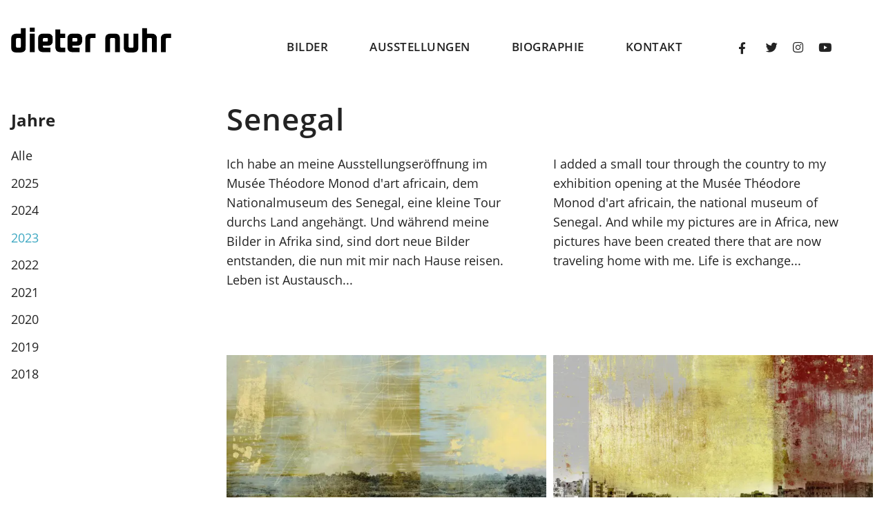

--- FILE ---
content_type: text/html; charset=UTF-8
request_url: https://dieternuhr.de/bilder/senegal
body_size: 6751
content:
<!DOCTYPE html>
<html lang="de" dir="ltr" prefix="og: https://ogp.me/ns#">
  <head>
    <meta charset="utf-8" />
<meta name="description" content="Ich habe an meine Ausstellungseröffnung im Musée Théodore Monod d&#039;art africain, dem Nationalmuseum des Senegal, eine kleine Tour durchs Land angehängt. Und während meine Bilder in Afrika sind, sind dort neue Bilder entstanden, die nun mit mir nach Hause reisen. Leben ist Austausch..." />
<meta name="keywords" content="nuhr.de, Dieter, Nuhr, Homepage, Comedian, Kabarett, Kabarettist, Komiker, Tour, Tourplan, Merchandising, lustig, witzig, Dieter Nuhr, Shop, Nuhr im Ersten, Nuhr ab 18" />
<link rel="canonical" href="https://dieternuhr.de/bilder/senegal" />
<meta name="robots" content="index, follow" />
<meta name="generator" content="Drupal 9" />
<meta name="author" content="Dieter Nuhr" />
<meta name="rating" content="Alle" />
<meta name="rights" content="Dieter Nuhr" />
<meta name="Generator" content="Drupal 10 (https://www.drupal.org); Commerce 3" />
<meta name="MobileOptimized" content="width" />
<meta name="HandheldFriendly" content="true" />
<meta name="viewport" content="width=device-width, initial-scale=1.0" />
<link rel="icon" href="/sites/default/files/android-icon-96x96.png" type="image/png" />

    <title>Senegal | www.dieter-nuhr.de</title>
    <link rel="stylesheet" media="all" href="/sites/default/files/css/css_af-bZQn7SNT142-Cjn36HlUoqtJJ4t6vmt55jEzG_zU.css?delta=0&amp;language=de&amp;theme=nuhr_kunst&amp;include=eJxdjkEOwyAMBD9Ew5MqQyxANQZ58YG8PlJ6qNTbaOYyWQjYMRE45C93BqgwQh7GUYd1knZxUK8Wi4xE8sLa0rQ87v1xxfovk4yK0ayIp_kkOX7mcJ2epKHyGbCxuD8HN0llN1Q" />
<link rel="stylesheet" media="all" href="/sites/default/files/css/css_G6SABQJMk3rYjXW5lMjxemMBzCkgmG5oBzXb12Eeps0.css?delta=1&amp;language=de&amp;theme=nuhr_kunst&amp;include=eJxdjkEOwyAMBD9Ew5MqQyxANQZ58YG8PlJ6qNTbaOYyWQjYMRE45C93BqgwQh7GUYd1knZxUK8Wi4xE8sLa0rQ87v1xxfovk4yK0ayIp_kkOX7mcJ2epKHyGbCxuD8HN0llN1Q" />

    
    <link rel="apple-touch-icon" sizes="57x57" href="/themes/custom/nuhr_kunst/static/assets/favicon/apple-icon-57x57.png">
    <link rel="apple-touch-icon" sizes="60x60" href="/themes/custom/nuhr_kunst/static/assets/favicon/apple-icon-60x60.png">
    <link rel="apple-touch-icon" sizes="72x72" href="/themes/custom/nuhr_kunst/static/assets/favicon/apple-icon-72x72.png">
    <link rel="apple-touch-icon" sizes="76x76" href="/themes/custom/nuhr_kunst/static/assets/favicon/apple-icon-76x76.png">
    <link rel="apple-touch-icon" sizes="114x114" href="/themes/custom/nuhr_kunst/static/assets/favicon/apple-icon-114x114.png">
    <link rel="apple-touch-icon" sizes="120x120" href="/themes/custom/nuhr_kunst/static/assets/favicon/apple-icon-120x120.png">
    <link rel="apple-touch-icon" sizes="144x144" href="/themes/custom/nuhr_kunst/static/assets/favicon/apple-icon-144x144.png">
    <link rel="apple-touch-icon" sizes="152x152" href="/themes/custom/nuhr_kunst/static/assets/favicon/apple-icon-152x152.png">
    <link rel="apple-touch-icon" sizes="180x180" href="/themes/custom/nuhr_kunst/static/assets/favicon/apple-icon-180x180.png">
    <link rel="icon" type="image/png" sizes="192x192" href="/themes/custom/nuhr_kunst/static/assets/favicon/android-icon-192x192.png">
    <link rel="icon" type="image/png" sizes="32x32" href="/themes/custom/nuhr_kunst/static/assets/favicon/favicon-32x32.png">
    <link rel="icon" type="image/png" sizes="96x96" href="/themes/custom/nuhr_kunst/static/assets/favicon">
    <link rel="icon" type="image/png" sizes="16x16" href="/themes/custom/nuhr_kunst/static/assets/favicon/favicon-16x16.png">
    <link rel="manifest" href="/themes/custom/nuhr_kunst/static/assets/favicon/manifest.json">
    <meta name="msapplication-TileColor" content="#ffffff">
    <meta name="msapplication-TileImage" content="/themes/custom/nuhr_kunst/static/assets/favicon/ms-icon-144x144.png">
    <meta name="theme-color" content="#ffffff">
      <script type="text/javascript">
        function uncrypt(string)
        {
          var n = 0;var r = "";
          for( var i = 0; i < s.length; i++)
          {
            n = s.charCodeAt( i );
            if( n >= 8364 )
            {
              n = 128;
            }
            r += String.fromCharCode( n - 1 );
          }
          return r;
        }

        function uncryptMailto(email)
        {
          location.href=uncrypt(email);
        }
      </script>
  </head>
  <body class="path-node page-node-type-gallery">
        <a href="#main-content" class="visually-hidden focusable skip-link">
      Direkt zum Inhalt
    </a>
    
      <div class="dialog-off-canvas-main-canvas" data-off-canvas-main-canvas>
    
<header class="header">
  <div class="container">
    <div class="header__bar">
        <a href="/" class="brand" title="Zur Startseite">
    <img src="/themes/custom/nuhr_kunst/static/assets/images/logo-dieter-nuhr.png" width="229px" height="26px" alt="Dieter Nuhr">
  </a>

      <div class="header__navigation desktop-navigation is-hidden-touch">
        <nav role="navigation" aria-labelledby="block-main-navigation-menu" id="block-main-navigation" class="block block-menu navigation menu--menu-hauptnavigation-dieternuhr">
            <h2 class="visually-hidden" id="block-main-navigation-menu">Hauptnavigation</h2>

        
        <ul>
                      <li>
          <a href="/bilder" data-drupal-link-system-path="bilder">Bilder</a>
                  </li>
                      <li>
          <a href="/ausstellungen" data-drupal-link-system-path="node/1288">Ausstellungen</a>
                  </li>
                      <li>
          <a href="/biographie" data-drupal-link-system-path="node/1289">Biographie</a>
                  </li>
                      <li>
          <a href="/kontakt" data-drupal-link-system-path="node/2008">Kontakt</a>
                  </li>
          </ul>
  


  </nav>


        <ul class="header__social-networks">
  <li>
    <a href="http://facebook.com/nuhr.de" class="icon" target="_blank" rel="noreferrer noopener">
      <i class="fab fa-facebook-f"></i>
      <span class="is-sr-only">Facebook</span>
    </a>
  </li>
  <li>
    <a href="https://twitter.com/dieternuhr" target="_blank" rel="noreferrer noopener">
      <i class="fab fa-twitter"></i>
      <span class="is-sr-only">Twitter</span>
    </a>
  </li>
  <li>
    <a href="https://www.instagram.com/dieternuhr/" target="_blank" rel="noreferrer noopener">
      <i class="fab fa-instagram"></i>
      <span class="is-sr-only">Instagram</span>
    </a>
  </li>
  <li>
    <a href="https://www.youtube.com/c/DieterNuhrnuhrtv/" target="_blank" rel="noreferrer noopener">
      <i class="fab fa-youtube"></i>
      <span class="is-sr-only">YouTube</span>
    </a>
  </li>
</ul>
      </div>

      <div class="header__bar__icons">
        
        <div class="header__nav-toggle-wrapper">
          <button class="button header__nav-toggle js-nav-toggle">
            <i>Navigation anzeigen</i>
          </button>
        </div>
      </div>
    </div>
  </div>

  <div class="mobile-navigation is-hidden-desktop">
    <div class="container">
      <div class="header__wrapper">
        <div class="header__navigation">
          <nav role="navigation" aria-labelledby="block-main-navigation-menu" id="block-main-navigation" class="block block-menu navigation menu--menu-hauptnavigation-dieternuhr">
            <h2 class="visually-hidden" id="block-main-navigation-menu">Hauptnavigation</h2>

        
        <ul>
                      <li>
          <a href="/bilder" data-drupal-link-system-path="bilder">Bilder</a>
                  </li>
                      <li>
          <a href="/ausstellungen" data-drupal-link-system-path="node/1288">Ausstellungen</a>
                  </li>
                      <li>
          <a href="/biographie" data-drupal-link-system-path="node/1289">Biographie</a>
                  </li>
                      <li>
          <a href="/kontakt" data-drupal-link-system-path="node/2008">Kontakt</a>
                  </li>
          </ul>
  


  </nav>


        </div>

        <div class="header__icons">
            <ul class="header__social-networks">
  <li>
    <a href="http://facebook.com/nuhr.de" class="icon" target="_blank" rel="noreferrer noopener">
      <i class="fab fa-facebook-f"></i>
      <span class="is-sr-only">Facebook</span>
    </a>
  </li>
  <li>
    <a href="https://twitter.com/dieternuhr" target="_blank" rel="noreferrer noopener">
      <i class="fab fa-twitter"></i>
      <span class="is-sr-only">Twitter</span>
    </a>
  </li>
  <li>
    <a href="https://www.instagram.com/dieternuhr/" target="_blank" rel="noreferrer noopener">
      <i class="fab fa-instagram"></i>
      <span class="is-sr-only">Instagram</span>
    </a>
  </li>
  <li>
    <a href="https://www.youtube.com/c/DieterNuhrnuhrtv/" target="_blank" rel="noreferrer noopener">
      <i class="fab fa-youtube"></i>
      <span class="is-sr-only">YouTube</span>
    </a>
  </li>
</ul>
        </div>
      </div>
    </div>
  </div>
</header>

<main role="main">
  <a id="main-content" tabindex="-1"></a>  
  <div class="container">
          <div class="main-columns">
        <div class="main-aside">
          <div id="block-sidebar-years" class="block block-block-content block-block-content3da41308-e4a0-49fa-9425-d0cfb6d20ae5 subnavigation">
  
      <h2 class="block-title">Jahre</h2>
    
            <ul class="block-links">
              <li>
          <a href="/bilder" class="">
            Alle
          </a>
        </li>
              <li>
          <a href="/bilder/2025" class="">
            2025
          </a>
        </li>
              <li>
          <a href="/bilder/2024" class="">
            2024
          </a>
        </li>
              <li>
          <a href="/bilder/2023" class="is-active">
            2023
          </a>
        </li>
              <li>
          <a href="/bilder/2022" class="">
            2022
          </a>
        </li>
              <li>
          <a href="/bilder/2021" class="">
            2021
          </a>
        </li>
              <li>
          <a href="/bilder/2020" class="">
            2020
          </a>
        </li>
              <li>
          <a href="/bilder/2019" class="">
            2019
          </a>
        </li>
              <li>
          <a href="/bilder/2018" class="">
            2018
          </a>
        </li>
            </ul>
        
  </div>


        </div>
        <div class="main-column">
          <div data-drupal-messages-fallback class="hidden"></div>
<div id="block-nuhr-kunst-nuhr-system-main" class="block block-system block-system-main-block">
  
    
      <div class="gallery">
  <div class="columns">
    <div class="column is-12-tablet is-6-desktop">
      <h1 class="headline title is-1">Senegal</h1>
    </div>
  </div>
  <div class="columns">
    <div class="column is-6-tablet column--description">
      <div class="content">
        <p>Ich habe an meine Ausstellungseröffnung im Musée Théodore Monod d'art africain, dem Nationalmuseum des Senegal, eine kleine Tour durchs Land angehängt. Und während meine Bilder in Afrika sind, sind dort neue Bilder entstanden, die nun mit mir nach Hause reisen. Leben ist Austausch...</p>
      </div>
    </div>
    <div class="column is-6-tablet column--description">
      <div class="content">
        <p>I added a small tour through the country to my exhibition opening at the Musée Théodore Monod d'art africain, the national museum of Senegal. And while my pictures are in Africa, new pictures have been created there that are now traveling home with me. Life is exchange...</p>
      </div>
    </div>
  </div>

  <div class="tiles tiles--gallery-detail light-gallery">
    <a href="https://dieternuhr.de/sites/default/files/2022-12/senegal_sangako_01_1.jpg" class="tile tile--square tile--gallery-image tile--large-v" title="Senegal Sangako 01 1">
      <div class="tile__overlay"></div>
    <div class="tile__content">
      <div class="tile__border"></div>
      <h2 class="tile__title">
        Senegal Sangako 01 1
      </h2>
    </div>
    <article class="media media--type-image media--view-mode-gallery-image">
          <picture>
                  <source srcset="/sites/default/files/styles/gallery_image_desktop_1x/public/2022-12/senegal_sangako_01_1.webp?itok=8a-bkLV9 1x, /sites/default/files/styles/gallery_image_desktop_2x/public/2022-12/senegal_sangako_01_1.webp?itok=nf5uuLhz 2x" media="all and (min-width: 1024px)" type="image/webp" width="594" height="396"/>
              <source srcset="/sites/default/files/styles/gallery_image_tablet_1x/public/2022-12/senegal_sangako_01_1.webp?itok=pvTkBbyl 1x, /sites/default/files/styles/gallery_image_tablet_2x/public/2022-12/senegal_sangako_01_1.webp?itok=hjx6Ro5W 2x" media="all and (min-width: 768px)" type="image/webp" width="480" height="320"/>
              <source srcset="/sites/default/files/styles/gallery_image_mobile_1x/public/2022-12/senegal_sangako_01_1.webp?itok=WooUjXO3 1x, /sites/default/files/styles/gallery_image_mobile_2x/public/2022-12/senegal_sangako_01_1.webp?itok=L_vDI9CI 2x" type="image/webp" width="720" height="480"/>
              <source srcset="/sites/default/files/styles/gallery_image_desktop_1x/public/2022-12/senegal_sangako_01_1.jpg?itok=8a-bkLV9 1x, /sites/default/files/styles/gallery_image_desktop_2x/public/2022-12/senegal_sangako_01_1.jpg?itok=nf5uuLhz 2x" media="all and (min-width: 1024px)" type="image/jpeg" width="594" height="396"/>
              <source srcset="/sites/default/files/styles/gallery_image_tablet_1x/public/2022-12/senegal_sangako_01_1.jpg?itok=pvTkBbyl 1x, /sites/default/files/styles/gallery_image_tablet_2x/public/2022-12/senegal_sangako_01_1.jpg?itok=hjx6Ro5W 2x" media="all and (min-width: 768px)" type="image/jpeg" width="480" height="320"/>
              <source srcset="/sites/default/files/styles/gallery_image_mobile_1x/public/2022-12/senegal_sangako_01_1.jpg?itok=WooUjXO3 1x, /sites/default/files/styles/gallery_image_mobile_2x/public/2022-12/senegal_sangako_01_1.jpg?itok=L_vDI9CI 2x" type="image/jpeg" width="720" height="480"/>
                  <img loading="eager" width="594" height="396" src="/sites/default/files/styles/gallery_image_desktop_1x/public/2022-12/senegal_sangako_01_1.jpg?itok=8a-bkLV9" alt="" />

  </picture>


  </article>

</a>
<a href="https://dieternuhr.de/sites/default/files/2022-12/senegal_st._louis_01.jpg" class="tile tile--square tile--gallery-image tile--large-v" title="Senegal St. Louis 01">
      <div class="tile__overlay"></div>
    <div class="tile__content">
      <div class="tile__border"></div>
      <h2 class="tile__title">
        Senegal St. Louis 01
      </h2>
    </div>
    <article class="media media--type-image media--view-mode-gallery-image">
          <picture>
                  <source srcset="/sites/default/files/styles/gallery_image_desktop_1x/public/2022-12/senegal_st._louis_01.webp?itok=VGFWPdtb 1x, /sites/default/files/styles/gallery_image_desktop_2x/public/2022-12/senegal_st._louis_01.webp?itok=W4KO4Rmp 2x" media="all and (min-width: 1024px)" type="image/webp" width="594" height="396"/>
              <source srcset="/sites/default/files/styles/gallery_image_tablet_1x/public/2022-12/senegal_st._louis_01.webp?itok=jElJKlDK 1x, /sites/default/files/styles/gallery_image_tablet_2x/public/2022-12/senegal_st._louis_01.webp?itok=n95icOmN 2x" media="all and (min-width: 768px)" type="image/webp" width="480" height="320"/>
              <source srcset="/sites/default/files/styles/gallery_image_mobile_1x/public/2022-12/senegal_st._louis_01.webp?itok=tI5s6aPB 1x, /sites/default/files/styles/gallery_image_mobile_2x/public/2022-12/senegal_st._louis_01.webp?itok=pi6RdZ4c 2x" type="image/webp" width="720" height="480"/>
              <source srcset="/sites/default/files/styles/gallery_image_desktop_1x/public/2022-12/senegal_st._louis_01.jpg?itok=VGFWPdtb 1x, /sites/default/files/styles/gallery_image_desktop_2x/public/2022-12/senegal_st._louis_01.jpg?itok=W4KO4Rmp 2x" media="all and (min-width: 1024px)" type="image/jpeg" width="594" height="396"/>
              <source srcset="/sites/default/files/styles/gallery_image_tablet_1x/public/2022-12/senegal_st._louis_01.jpg?itok=jElJKlDK 1x, /sites/default/files/styles/gallery_image_tablet_2x/public/2022-12/senegal_st._louis_01.jpg?itok=n95icOmN 2x" media="all and (min-width: 768px)" type="image/jpeg" width="480" height="320"/>
              <source srcset="/sites/default/files/styles/gallery_image_mobile_1x/public/2022-12/senegal_st._louis_01.jpg?itok=tI5s6aPB 1x, /sites/default/files/styles/gallery_image_mobile_2x/public/2022-12/senegal_st._louis_01.jpg?itok=pi6RdZ4c 2x" type="image/jpeg" width="720" height="480"/>
                  <img loading="eager" width="594" height="396" src="/sites/default/files/styles/gallery_image_desktop_1x/public/2022-12/senegal_st._louis_01.jpg?itok=VGFWPdtb" alt="" />

  </picture>


  </article>

</a>
<a href="https://dieternuhr.de/sites/default/files/2022-12/senegal_st._louis_02.jpg" class="tile tile--square tile--gallery-image tile--large-v" title="Senegal St. Louis 02">
      <div class="tile__overlay"></div>
    <div class="tile__content">
      <div class="tile__border"></div>
      <h2 class="tile__title">
        Senegal St. Louis 02
      </h2>
    </div>
    <article class="media media--type-image media--view-mode-gallery-image">
          <picture>
                  <source srcset="/sites/default/files/styles/gallery_image_desktop_1x/public/2022-12/senegal_st._louis_02.webp?itok=Hak3pBR1 1x, /sites/default/files/styles/gallery_image_desktop_2x/public/2022-12/senegal_st._louis_02.webp?itok=00Q6MO5U 2x" media="all and (min-width: 1024px)" type="image/webp" width="594" height="396"/>
              <source srcset="/sites/default/files/styles/gallery_image_tablet_1x/public/2022-12/senegal_st._louis_02.webp?itok=Oghv8-qj 1x, /sites/default/files/styles/gallery_image_tablet_2x/public/2022-12/senegal_st._louis_02.webp?itok=4udNg9K3 2x" media="all and (min-width: 768px)" type="image/webp" width="480" height="320"/>
              <source srcset="/sites/default/files/styles/gallery_image_mobile_1x/public/2022-12/senegal_st._louis_02.webp?itok=H548c1F0 1x, /sites/default/files/styles/gallery_image_mobile_2x/public/2022-12/senegal_st._louis_02.webp?itok=nfLXUEZ9 2x" type="image/webp" width="720" height="480"/>
              <source srcset="/sites/default/files/styles/gallery_image_desktop_1x/public/2022-12/senegal_st._louis_02.jpg?itok=Hak3pBR1 1x, /sites/default/files/styles/gallery_image_desktop_2x/public/2022-12/senegal_st._louis_02.jpg?itok=00Q6MO5U 2x" media="all and (min-width: 1024px)" type="image/jpeg" width="594" height="396"/>
              <source srcset="/sites/default/files/styles/gallery_image_tablet_1x/public/2022-12/senegal_st._louis_02.jpg?itok=Oghv8-qj 1x, /sites/default/files/styles/gallery_image_tablet_2x/public/2022-12/senegal_st._louis_02.jpg?itok=4udNg9K3 2x" media="all and (min-width: 768px)" type="image/jpeg" width="480" height="320"/>
              <source srcset="/sites/default/files/styles/gallery_image_mobile_1x/public/2022-12/senegal_st._louis_02.jpg?itok=H548c1F0 1x, /sites/default/files/styles/gallery_image_mobile_2x/public/2022-12/senegal_st._louis_02.jpg?itok=nfLXUEZ9 2x" type="image/jpeg" width="720" height="480"/>
                  <img loading="eager" width="594" height="396" src="/sites/default/files/styles/gallery_image_desktop_1x/public/2022-12/senegal_st._louis_02.jpg?itok=Hak3pBR1" alt="" />

  </picture>


  </article>

</a>
<a href="https://dieternuhr.de/sites/default/files/2022-12/senegal_saloum_02.jpg" class="tile tile--square tile--gallery-image tile--large-v" title="Senegal Saloum 02">
      <div class="tile__overlay"></div>
    <div class="tile__content">
      <div class="tile__border"></div>
      <h2 class="tile__title">
        Senegal Saloum 02
      </h2>
    </div>
    <article class="media media--type-image media--view-mode-gallery-image">
          <picture>
                  <source srcset="/sites/default/files/styles/gallery_image_desktop_1x/public/2022-12/senegal_saloum_02.webp?itok=LpjWPHCj 1x, /sites/default/files/styles/gallery_image_desktop_2x/public/2022-12/senegal_saloum_02.webp?itok=fs6rzeHV 2x" media="all and (min-width: 1024px)" type="image/webp" width="594" height="396"/>
              <source srcset="/sites/default/files/styles/gallery_image_tablet_1x/public/2022-12/senegal_saloum_02.webp?itok=caYS0WUl 1x, /sites/default/files/styles/gallery_image_tablet_2x/public/2022-12/senegal_saloum_02.webp?itok=rm1fFp4y 2x" media="all and (min-width: 768px)" type="image/webp" width="480" height="320"/>
              <source srcset="/sites/default/files/styles/gallery_image_mobile_1x/public/2022-12/senegal_saloum_02.webp?itok=iFH_hwfZ 1x, /sites/default/files/styles/gallery_image_mobile_2x/public/2022-12/senegal_saloum_02.webp?itok=0LopllP9 2x" type="image/webp" width="720" height="480"/>
              <source srcset="/sites/default/files/styles/gallery_image_desktop_1x/public/2022-12/senegal_saloum_02.jpg?itok=LpjWPHCj 1x, /sites/default/files/styles/gallery_image_desktop_2x/public/2022-12/senegal_saloum_02.jpg?itok=fs6rzeHV 2x" media="all and (min-width: 1024px)" type="image/jpeg" width="594" height="396"/>
              <source srcset="/sites/default/files/styles/gallery_image_tablet_1x/public/2022-12/senegal_saloum_02.jpg?itok=caYS0WUl 1x, /sites/default/files/styles/gallery_image_tablet_2x/public/2022-12/senegal_saloum_02.jpg?itok=rm1fFp4y 2x" media="all and (min-width: 768px)" type="image/jpeg" width="480" height="320"/>
              <source srcset="/sites/default/files/styles/gallery_image_mobile_1x/public/2022-12/senegal_saloum_02.jpg?itok=iFH_hwfZ 1x, /sites/default/files/styles/gallery_image_mobile_2x/public/2022-12/senegal_saloum_02.jpg?itok=0LopllP9 2x" type="image/jpeg" width="720" height="480"/>
                  <img loading="eager" width="594" height="396" src="/sites/default/files/styles/gallery_image_desktop_1x/public/2022-12/senegal_saloum_02.jpg?itok=LpjWPHCj" alt="" />

  </picture>


  </article>

</a>
<a href="https://dieternuhr.de/sites/default/files/2022-12/senegal_saloum_01.jpg" class="tile tile--square tile--gallery-image" title="Senegal Saloum 01">
      <div class="tile__overlay"></div>
    <div class="tile__content">
      <div class="tile__border"></div>
      <h2 class="tile__title">
        Senegal Saloum 01
      </h2>
    </div>
    <article class="media media--type-image media--view-mode-gallery-image">
          <picture>
                  <source srcset="/sites/default/files/styles/gallery_image_desktop_1x/public/2022-12/senegal_saloum_01.webp?itok=ufGey9Du 1x, /sites/default/files/styles/gallery_image_desktop_2x/public/2022-12/senegal_saloum_01.webp?itok=SbqP5H8V 2x" media="all and (min-width: 1024px)" type="image/webp" width="264" height="396"/>
              <source srcset="/sites/default/files/styles/gallery_image_tablet_1x/public/2022-12/senegal_saloum_01.webp?itok=jHvwV8dg 1x, /sites/default/files/styles/gallery_image_tablet_2x/public/2022-12/senegal_saloum_01.webp?itok=S1cTVU3v 2x" media="all and (min-width: 768px)" type="image/webp" width="213" height="320"/>
              <source srcset="/sites/default/files/styles/gallery_image_mobile_1x/public/2022-12/senegal_saloum_01.webp?itok=RgtPpfqS 1x, /sites/default/files/styles/gallery_image_mobile_2x/public/2022-12/senegal_saloum_01.webp?itok=Au2491tx 2x" type="image/webp" width="320" height="480"/>
              <source srcset="/sites/default/files/styles/gallery_image_desktop_1x/public/2022-12/senegal_saloum_01.jpg?itok=ufGey9Du 1x, /sites/default/files/styles/gallery_image_desktop_2x/public/2022-12/senegal_saloum_01.jpg?itok=SbqP5H8V 2x" media="all and (min-width: 1024px)" type="image/jpeg" width="264" height="396"/>
              <source srcset="/sites/default/files/styles/gallery_image_tablet_1x/public/2022-12/senegal_saloum_01.jpg?itok=jHvwV8dg 1x, /sites/default/files/styles/gallery_image_tablet_2x/public/2022-12/senegal_saloum_01.jpg?itok=S1cTVU3v 2x" media="all and (min-width: 768px)" type="image/jpeg" width="213" height="320"/>
              <source srcset="/sites/default/files/styles/gallery_image_mobile_1x/public/2022-12/senegal_saloum_01.jpg?itok=RgtPpfqS 1x, /sites/default/files/styles/gallery_image_mobile_2x/public/2022-12/senegal_saloum_01.jpg?itok=Au2491tx 2x" type="image/jpeg" width="320" height="480"/>
                  <img loading="eager" width="264" height="396" src="/sites/default/files/styles/gallery_image_desktop_1x/public/2022-12/senegal_saloum_01.jpg?itok=ufGey9Du" alt="" />

  </picture>


  </article>

</a>
<a href="https://dieternuhr.de/sites/default/files/2022-12/senegal_lompoul_03.jpg" class="tile tile--square tile--gallery-image" title="Senegal Lompoul 03">
      <div class="tile__overlay"></div>
    <div class="tile__content">
      <div class="tile__border"></div>
      <h2 class="tile__title">
        Senegal Lompoul 03
      </h2>
    </div>
    <article class="media media--type-image media--view-mode-gallery-image">
          <picture>
                  <source srcset="/sites/default/files/styles/gallery_image_desktop_1x/public/2022-12/senegal_lompoul_03.webp?itok=JtZSAOiB 1x, /sites/default/files/styles/gallery_image_desktop_2x/public/2022-12/senegal_lompoul_03.webp?itok=bF2U2GB5 2x" media="all and (min-width: 1024px)" type="image/webp" width="264" height="396"/>
              <source srcset="/sites/default/files/styles/gallery_image_tablet_1x/public/2022-12/senegal_lompoul_03.webp?itok=bkN1F0dY 1x, /sites/default/files/styles/gallery_image_tablet_2x/public/2022-12/senegal_lompoul_03.webp?itok=OfAq7mu_ 2x" media="all and (min-width: 768px)" type="image/webp" width="213" height="320"/>
              <source srcset="/sites/default/files/styles/gallery_image_mobile_1x/public/2022-12/senegal_lompoul_03.webp?itok=eIDs34YF 1x, /sites/default/files/styles/gallery_image_mobile_2x/public/2022-12/senegal_lompoul_03.webp?itok=Nl42LJDq 2x" type="image/webp" width="320" height="480"/>
              <source srcset="/sites/default/files/styles/gallery_image_desktop_1x/public/2022-12/senegal_lompoul_03.jpg?itok=JtZSAOiB 1x, /sites/default/files/styles/gallery_image_desktop_2x/public/2022-12/senegal_lompoul_03.jpg?itok=bF2U2GB5 2x" media="all and (min-width: 1024px)" type="image/jpeg" width="264" height="396"/>
              <source srcset="/sites/default/files/styles/gallery_image_tablet_1x/public/2022-12/senegal_lompoul_03.jpg?itok=bkN1F0dY 1x, /sites/default/files/styles/gallery_image_tablet_2x/public/2022-12/senegal_lompoul_03.jpg?itok=OfAq7mu_ 2x" media="all and (min-width: 768px)" type="image/jpeg" width="213" height="320"/>
              <source srcset="/sites/default/files/styles/gallery_image_mobile_1x/public/2022-12/senegal_lompoul_03.jpg?itok=eIDs34YF 1x, /sites/default/files/styles/gallery_image_mobile_2x/public/2022-12/senegal_lompoul_03.jpg?itok=Nl42LJDq 2x" type="image/jpeg" width="320" height="480"/>
                  <img loading="eager" width="264" height="396" src="/sites/default/files/styles/gallery_image_desktop_1x/public/2022-12/senegal_lompoul_03.jpg?itok=JtZSAOiB" alt="" />

  </picture>


  </article>

</a>
<a href="https://dieternuhr.de/sites/default/files/2022-12/senegal_lompoul_01.jpg" class="tile tile--square tile--gallery-image tile--large-v" title="Senegal Lompoul 01">
      <div class="tile__overlay"></div>
    <div class="tile__content">
      <div class="tile__border"></div>
      <h2 class="tile__title">
        Senegal Lompoul 01
      </h2>
    </div>
    <article class="media media--type-image media--view-mode-gallery-image">
          <picture>
                  <source srcset="/sites/default/files/styles/gallery_image_desktop_1x/public/2022-12/senegal_lompoul_01.webp?itok=ql_qgiDt 1x, /sites/default/files/styles/gallery_image_desktop_2x/public/2022-12/senegal_lompoul_01.webp?itok=EW4Qg-Kr 2x" media="all and (min-width: 1024px)" type="image/webp" width="594" height="396"/>
              <source srcset="/sites/default/files/styles/gallery_image_tablet_1x/public/2022-12/senegal_lompoul_01.webp?itok=ykeoNIQP 1x, /sites/default/files/styles/gallery_image_tablet_2x/public/2022-12/senegal_lompoul_01.webp?itok=behrB7Fd 2x" media="all and (min-width: 768px)" type="image/webp" width="480" height="320"/>
              <source srcset="/sites/default/files/styles/gallery_image_mobile_1x/public/2022-12/senegal_lompoul_01.webp?itok=NW-cOt2n 1x, /sites/default/files/styles/gallery_image_mobile_2x/public/2022-12/senegal_lompoul_01.webp?itok=cdb8cDwA 2x" type="image/webp" width="720" height="480"/>
              <source srcset="/sites/default/files/styles/gallery_image_desktop_1x/public/2022-12/senegal_lompoul_01.jpg?itok=ql_qgiDt 1x, /sites/default/files/styles/gallery_image_desktop_2x/public/2022-12/senegal_lompoul_01.jpg?itok=EW4Qg-Kr 2x" media="all and (min-width: 1024px)" type="image/jpeg" width="594" height="396"/>
              <source srcset="/sites/default/files/styles/gallery_image_tablet_1x/public/2022-12/senegal_lompoul_01.jpg?itok=ykeoNIQP 1x, /sites/default/files/styles/gallery_image_tablet_2x/public/2022-12/senegal_lompoul_01.jpg?itok=behrB7Fd 2x" media="all and (min-width: 768px)" type="image/jpeg" width="480" height="320"/>
              <source srcset="/sites/default/files/styles/gallery_image_mobile_1x/public/2022-12/senegal_lompoul_01.jpg?itok=NW-cOt2n 1x, /sites/default/files/styles/gallery_image_mobile_2x/public/2022-12/senegal_lompoul_01.jpg?itok=cdb8cDwA 2x" type="image/jpeg" width="720" height="480"/>
                  <img loading="eager" width="594" height="396" src="/sites/default/files/styles/gallery_image_desktop_1x/public/2022-12/senegal_lompoul_01.jpg?itok=ql_qgiDt" alt="" />

  </picture>


  </article>

</a>
<a href="https://dieternuhr.de/sites/default/files/2022-12/senegal_joal_fadiouth_02.jpg" class="tile tile--square tile--gallery-image tile--large-v" title="Senegal Joal Fadiouth 02">
      <div class="tile__overlay"></div>
    <div class="tile__content">
      <div class="tile__border"></div>
      <h2 class="tile__title">
        Senegal Joal Fadiouth 02
      </h2>
    </div>
    <article class="media media--type-image media--view-mode-gallery-image">
          <picture>
                  <source srcset="/sites/default/files/styles/gallery_image_desktop_1x/public/2022-12/senegal_joal_fadiouth_02.webp?itok=xvJsxMoq 1x, /sites/default/files/styles/gallery_image_desktop_2x/public/2022-12/senegal_joal_fadiouth_02.webp?itok=3uBDwUXy 2x" media="all and (min-width: 1024px)" type="image/webp" width="594" height="396"/>
              <source srcset="/sites/default/files/styles/gallery_image_tablet_1x/public/2022-12/senegal_joal_fadiouth_02.webp?itok=vtw4uS8W 1x, /sites/default/files/styles/gallery_image_tablet_2x/public/2022-12/senegal_joal_fadiouth_02.webp?itok=V9T_fcrS 2x" media="all and (min-width: 768px)" type="image/webp" width="480" height="320"/>
              <source srcset="/sites/default/files/styles/gallery_image_mobile_1x/public/2022-12/senegal_joal_fadiouth_02.webp?itok=fzJIQkUP 1x, /sites/default/files/styles/gallery_image_mobile_2x/public/2022-12/senegal_joal_fadiouth_02.webp?itok=aiR7Zn0N 2x" type="image/webp" width="720" height="480"/>
              <source srcset="/sites/default/files/styles/gallery_image_desktop_1x/public/2022-12/senegal_joal_fadiouth_02.jpg?itok=xvJsxMoq 1x, /sites/default/files/styles/gallery_image_desktop_2x/public/2022-12/senegal_joal_fadiouth_02.jpg?itok=3uBDwUXy 2x" media="all and (min-width: 1024px)" type="image/jpeg" width="594" height="396"/>
              <source srcset="/sites/default/files/styles/gallery_image_tablet_1x/public/2022-12/senegal_joal_fadiouth_02.jpg?itok=vtw4uS8W 1x, /sites/default/files/styles/gallery_image_tablet_2x/public/2022-12/senegal_joal_fadiouth_02.jpg?itok=V9T_fcrS 2x" media="all and (min-width: 768px)" type="image/jpeg" width="480" height="320"/>
              <source srcset="/sites/default/files/styles/gallery_image_mobile_1x/public/2022-12/senegal_joal_fadiouth_02.jpg?itok=fzJIQkUP 1x, /sites/default/files/styles/gallery_image_mobile_2x/public/2022-12/senegal_joal_fadiouth_02.jpg?itok=aiR7Zn0N 2x" type="image/jpeg" width="720" height="480"/>
                  <img loading="eager" width="594" height="396" src="/sites/default/files/styles/gallery_image_desktop_1x/public/2022-12/senegal_joal_fadiouth_02.jpg?itok=xvJsxMoq" alt="" />

  </picture>


  </article>

</a>
<a href="https://dieternuhr.de/sites/default/files/2022-12/senegal_joal_fadiouth_01_0.jpg" class="tile tile--square tile--gallery-image tile--large-v" title="Senegal Joal Fadiouth 01">
      <div class="tile__overlay"></div>
    <div class="tile__content">
      <div class="tile__border"></div>
      <h2 class="tile__title">
        Senegal Joal Fadiouth 01
      </h2>
    </div>
    <article class="media media--type-image media--view-mode-gallery-image">
          <picture>
                  <source srcset="/sites/default/files/styles/gallery_image_desktop_1x/public/2022-12/senegal_joal_fadiouth_01_0.webp?itok=WzmgwEKY 1x, /sites/default/files/styles/gallery_image_desktop_2x/public/2022-12/senegal_joal_fadiouth_01_0.webp?itok=_b0cqL0o 2x" media="all and (min-width: 1024px)" type="image/webp" width="594" height="396"/>
              <source srcset="/sites/default/files/styles/gallery_image_tablet_1x/public/2022-12/senegal_joal_fadiouth_01_0.webp?itok=RB6vcviJ 1x, /sites/default/files/styles/gallery_image_tablet_2x/public/2022-12/senegal_joal_fadiouth_01_0.webp?itok=IPXJoBD0 2x" media="all and (min-width: 768px)" type="image/webp" width="480" height="320"/>
              <source srcset="/sites/default/files/styles/gallery_image_mobile_1x/public/2022-12/senegal_joal_fadiouth_01_0.webp?itok=2PBJXR7G 1x, /sites/default/files/styles/gallery_image_mobile_2x/public/2022-12/senegal_joal_fadiouth_01_0.webp?itok=-BrYRfy7 2x" type="image/webp" width="720" height="480"/>
              <source srcset="/sites/default/files/styles/gallery_image_desktop_1x/public/2022-12/senegal_joal_fadiouth_01_0.jpg?itok=WzmgwEKY 1x, /sites/default/files/styles/gallery_image_desktop_2x/public/2022-12/senegal_joal_fadiouth_01_0.jpg?itok=_b0cqL0o 2x" media="all and (min-width: 1024px)" type="image/jpeg" width="594" height="396"/>
              <source srcset="/sites/default/files/styles/gallery_image_tablet_1x/public/2022-12/senegal_joal_fadiouth_01_0.jpg?itok=RB6vcviJ 1x, /sites/default/files/styles/gallery_image_tablet_2x/public/2022-12/senegal_joal_fadiouth_01_0.jpg?itok=IPXJoBD0 2x" media="all and (min-width: 768px)" type="image/jpeg" width="480" height="320"/>
              <source srcset="/sites/default/files/styles/gallery_image_mobile_1x/public/2022-12/senegal_joal_fadiouth_01_0.jpg?itok=2PBJXR7G 1x, /sites/default/files/styles/gallery_image_mobile_2x/public/2022-12/senegal_joal_fadiouth_01_0.jpg?itok=-BrYRfy7 2x" type="image/jpeg" width="720" height="480"/>
                  <img loading="eager" width="594" height="396" src="/sites/default/files/styles/gallery_image_desktop_1x/public/2022-12/senegal_joal_fadiouth_01_0.jpg?itok=WzmgwEKY" alt="" />

  </picture>


  </article>

</a>
<a href="https://dieternuhr.de/sites/default/files/2022-12/senegal_fleuve_senegal_02.jpg" class="tile tile--square tile--gallery-image tile--large-v" title="Senegal Fleuve Senegal 02">
      <div class="tile__overlay"></div>
    <div class="tile__content">
      <div class="tile__border"></div>
      <h2 class="tile__title">
        Senegal Fleuve Senegal 02
      </h2>
    </div>
    <article class="media media--type-image media--view-mode-gallery-image">
          <picture>
                  <source srcset="/sites/default/files/styles/gallery_image_desktop_1x/public/2022-12/senegal_fleuve_senegal_02.webp?itok=ywt5R708 1x, /sites/default/files/styles/gallery_image_desktop_2x/public/2022-12/senegal_fleuve_senegal_02.webp?itok=jTijQa-s 2x" media="all and (min-width: 1024px)" type="image/webp" width="594" height="396"/>
              <source srcset="/sites/default/files/styles/gallery_image_tablet_1x/public/2022-12/senegal_fleuve_senegal_02.webp?itok=-ONqLV7h 1x, /sites/default/files/styles/gallery_image_tablet_2x/public/2022-12/senegal_fleuve_senegal_02.webp?itok=wVxCKQnE 2x" media="all and (min-width: 768px)" type="image/webp" width="480" height="320"/>
              <source srcset="/sites/default/files/styles/gallery_image_mobile_1x/public/2022-12/senegal_fleuve_senegal_02.webp?itok=hgDdbRF4 1x, /sites/default/files/styles/gallery_image_mobile_2x/public/2022-12/senegal_fleuve_senegal_02.webp?itok=LUI2kAi_ 2x" type="image/webp" width="720" height="480"/>
              <source srcset="/sites/default/files/styles/gallery_image_desktop_1x/public/2022-12/senegal_fleuve_senegal_02.jpg?itok=ywt5R708 1x, /sites/default/files/styles/gallery_image_desktop_2x/public/2022-12/senegal_fleuve_senegal_02.jpg?itok=jTijQa-s 2x" media="all and (min-width: 1024px)" type="image/jpeg" width="594" height="396"/>
              <source srcset="/sites/default/files/styles/gallery_image_tablet_1x/public/2022-12/senegal_fleuve_senegal_02.jpg?itok=-ONqLV7h 1x, /sites/default/files/styles/gallery_image_tablet_2x/public/2022-12/senegal_fleuve_senegal_02.jpg?itok=wVxCKQnE 2x" media="all and (min-width: 768px)" type="image/jpeg" width="480" height="320"/>
              <source srcset="/sites/default/files/styles/gallery_image_mobile_1x/public/2022-12/senegal_fleuve_senegal_02.jpg?itok=hgDdbRF4 1x, /sites/default/files/styles/gallery_image_mobile_2x/public/2022-12/senegal_fleuve_senegal_02.jpg?itok=LUI2kAi_ 2x" type="image/jpeg" width="720" height="480"/>
                  <img loading="eager" width="594" height="396" src="/sites/default/files/styles/gallery_image_desktop_1x/public/2022-12/senegal_fleuve_senegal_02.jpg?itok=ywt5R708" alt="" />

  </picture>


  </article>

</a>
<a href="https://dieternuhr.de/sites/default/files/2022-12/senegal_djoudj_04.jpg" class="tile tile--square tile--gallery-image tile--large-v" title="Senegal Djoudj 04">
      <div class="tile__overlay"></div>
    <div class="tile__content">
      <div class="tile__border"></div>
      <h2 class="tile__title">
        Senegal Djoudj 04
      </h2>
    </div>
    <article class="media media--type-image media--view-mode-gallery-image">
          <picture>
                  <source srcset="/sites/default/files/styles/gallery_image_desktop_1x/public/2022-12/senegal_djoudj_04.webp?itok=1BS4Q12z 1x, /sites/default/files/styles/gallery_image_desktop_2x/public/2022-12/senegal_djoudj_04.webp?itok=Mkl20CdO 2x" media="all and (min-width: 1024px)" type="image/webp" width="594" height="396"/>
              <source srcset="/sites/default/files/styles/gallery_image_tablet_1x/public/2022-12/senegal_djoudj_04.webp?itok=j2rRbx_n 1x, /sites/default/files/styles/gallery_image_tablet_2x/public/2022-12/senegal_djoudj_04.webp?itok=YOAUTt2k 2x" media="all and (min-width: 768px)" type="image/webp" width="480" height="320"/>
              <source srcset="/sites/default/files/styles/gallery_image_mobile_1x/public/2022-12/senegal_djoudj_04.webp?itok=5Nq4u5hS 1x, /sites/default/files/styles/gallery_image_mobile_2x/public/2022-12/senegal_djoudj_04.webp?itok=JE6ChEj1 2x" type="image/webp" width="720" height="480"/>
              <source srcset="/sites/default/files/styles/gallery_image_desktop_1x/public/2022-12/senegal_djoudj_04.jpg?itok=1BS4Q12z 1x, /sites/default/files/styles/gallery_image_desktop_2x/public/2022-12/senegal_djoudj_04.jpg?itok=Mkl20CdO 2x" media="all and (min-width: 1024px)" type="image/jpeg" width="594" height="396"/>
              <source srcset="/sites/default/files/styles/gallery_image_tablet_1x/public/2022-12/senegal_djoudj_04.jpg?itok=j2rRbx_n 1x, /sites/default/files/styles/gallery_image_tablet_2x/public/2022-12/senegal_djoudj_04.jpg?itok=YOAUTt2k 2x" media="all and (min-width: 768px)" type="image/jpeg" width="480" height="320"/>
              <source srcset="/sites/default/files/styles/gallery_image_mobile_1x/public/2022-12/senegal_djoudj_04.jpg?itok=5Nq4u5hS 1x, /sites/default/files/styles/gallery_image_mobile_2x/public/2022-12/senegal_djoudj_04.jpg?itok=JE6ChEj1 2x" type="image/jpeg" width="720" height="480"/>
                  <img loading="eager" width="594" height="396" src="/sites/default/files/styles/gallery_image_desktop_1x/public/2022-12/senegal_djoudj_04.jpg?itok=1BS4Q12z" alt="" />

  </picture>


  </article>

</a>
<a href="https://dieternuhr.de/sites/default/files/2022-12/senegal_djoudj_02.jpg" class="tile tile--square tile--gallery-image tile--large-v" title="Senegal Djoudj 02">
      <div class="tile__overlay"></div>
    <div class="tile__content">
      <div class="tile__border"></div>
      <h2 class="tile__title">
        Senegal Djoudj 02
      </h2>
    </div>
    <article class="media media--type-image media--view-mode-gallery-image">
          <picture>
                  <source srcset="/sites/default/files/styles/gallery_image_desktop_1x/public/2022-12/senegal_djoudj_02.webp?itok=RVUpphFO 1x, /sites/default/files/styles/gallery_image_desktop_2x/public/2022-12/senegal_djoudj_02.webp?itok=mLpcwaII 2x" media="all and (min-width: 1024px)" type="image/webp" width="594" height="396"/>
              <source srcset="/sites/default/files/styles/gallery_image_tablet_1x/public/2022-12/senegal_djoudj_02.webp?itok=e3nGfpzh 1x, /sites/default/files/styles/gallery_image_tablet_2x/public/2022-12/senegal_djoudj_02.webp?itok=Uylu2kfk 2x" media="all and (min-width: 768px)" type="image/webp" width="480" height="320"/>
              <source srcset="/sites/default/files/styles/gallery_image_mobile_1x/public/2022-12/senegal_djoudj_02.webp?itok=yYuRHher 1x, /sites/default/files/styles/gallery_image_mobile_2x/public/2022-12/senegal_djoudj_02.webp?itok=98d-lt7x 2x" type="image/webp" width="720" height="480"/>
              <source srcset="/sites/default/files/styles/gallery_image_desktop_1x/public/2022-12/senegal_djoudj_02.jpg?itok=RVUpphFO 1x, /sites/default/files/styles/gallery_image_desktop_2x/public/2022-12/senegal_djoudj_02.jpg?itok=mLpcwaII 2x" media="all and (min-width: 1024px)" type="image/jpeg" width="594" height="396"/>
              <source srcset="/sites/default/files/styles/gallery_image_tablet_1x/public/2022-12/senegal_djoudj_02.jpg?itok=e3nGfpzh 1x, /sites/default/files/styles/gallery_image_tablet_2x/public/2022-12/senegal_djoudj_02.jpg?itok=Uylu2kfk 2x" media="all and (min-width: 768px)" type="image/jpeg" width="480" height="320"/>
              <source srcset="/sites/default/files/styles/gallery_image_mobile_1x/public/2022-12/senegal_djoudj_02.jpg?itok=yYuRHher 1x, /sites/default/files/styles/gallery_image_mobile_2x/public/2022-12/senegal_djoudj_02.jpg?itok=98d-lt7x 2x" type="image/jpeg" width="720" height="480"/>
                  <img loading="eager" width="594" height="396" src="/sites/default/files/styles/gallery_image_desktop_1x/public/2022-12/senegal_djoudj_02.jpg?itok=RVUpphFO" alt="" />

  </picture>


  </article>

</a>
<a href="https://dieternuhr.de/sites/default/files/2022-12/senegal_djoudj_01.jpg" class="tile tile--square tile--gallery-image" title="Senegal Djoudj 01">
      <div class="tile__overlay"></div>
    <div class="tile__content">
      <div class="tile__border"></div>
      <h2 class="tile__title">
        Senegal Djoudj 01
      </h2>
    </div>
    <article class="media media--type-image media--view-mode-gallery-image">
          <picture>
                  <source srcset="/sites/default/files/styles/gallery_image_desktop_1x/public/2022-12/senegal_djoudj_01.webp?itok=5UpyUSCR 1x, /sites/default/files/styles/gallery_image_desktop_2x/public/2022-12/senegal_djoudj_01.webp?itok=AAs_gVRR 2x" media="all and (min-width: 1024px)" type="image/webp" width="264" height="396"/>
              <source srcset="/sites/default/files/styles/gallery_image_tablet_1x/public/2022-12/senegal_djoudj_01.webp?itok=sxSQ4Omh 1x, /sites/default/files/styles/gallery_image_tablet_2x/public/2022-12/senegal_djoudj_01.webp?itok=a9sB2IQV 2x" media="all and (min-width: 768px)" type="image/webp" width="213" height="320"/>
              <source srcset="/sites/default/files/styles/gallery_image_mobile_1x/public/2022-12/senegal_djoudj_01.webp?itok=BcXKuL6j 1x, /sites/default/files/styles/gallery_image_mobile_2x/public/2022-12/senegal_djoudj_01.webp?itok=37madFLp 2x" type="image/webp" width="320" height="480"/>
              <source srcset="/sites/default/files/styles/gallery_image_desktop_1x/public/2022-12/senegal_djoudj_01.jpg?itok=5UpyUSCR 1x, /sites/default/files/styles/gallery_image_desktop_2x/public/2022-12/senegal_djoudj_01.jpg?itok=AAs_gVRR 2x" media="all and (min-width: 1024px)" type="image/jpeg" width="264" height="396"/>
              <source srcset="/sites/default/files/styles/gallery_image_tablet_1x/public/2022-12/senegal_djoudj_01.jpg?itok=sxSQ4Omh 1x, /sites/default/files/styles/gallery_image_tablet_2x/public/2022-12/senegal_djoudj_01.jpg?itok=a9sB2IQV 2x" media="all and (min-width: 768px)" type="image/jpeg" width="213" height="320"/>
              <source srcset="/sites/default/files/styles/gallery_image_mobile_1x/public/2022-12/senegal_djoudj_01.jpg?itok=BcXKuL6j 1x, /sites/default/files/styles/gallery_image_mobile_2x/public/2022-12/senegal_djoudj_01.jpg?itok=37madFLp 2x" type="image/jpeg" width="320" height="480"/>
                  <img loading="eager" width="264" height="396" src="/sites/default/files/styles/gallery_image_desktop_1x/public/2022-12/senegal_djoudj_01.jpg?itok=5UpyUSCR" alt="" />

  </picture>


  </article>

</a>
<a href="https://dieternuhr.de/sites/default/files/2022-12/senegal_djoudj_03.jpg" class="tile tile--square tile--gallery-image" title="Senegal Djoudj 03">
      <div class="tile__overlay"></div>
    <div class="tile__content">
      <div class="tile__border"></div>
      <h2 class="tile__title">
        Senegal Djoudj 03
      </h2>
    </div>
    <article class="media media--type-image media--view-mode-gallery-image">
          <picture>
                  <source srcset="/sites/default/files/styles/gallery_image_desktop_1x/public/2022-12/senegal_djoudj_03.webp?itok=4G_k7iCX 1x, /sites/default/files/styles/gallery_image_desktop_2x/public/2022-12/senegal_djoudj_03.webp?itok=CBKmp2tJ 2x" media="all and (min-width: 1024px)" type="image/webp" width="264" height="396"/>
              <source srcset="/sites/default/files/styles/gallery_image_tablet_1x/public/2022-12/senegal_djoudj_03.webp?itok=T1Cogr6R 1x, /sites/default/files/styles/gallery_image_tablet_2x/public/2022-12/senegal_djoudj_03.webp?itok=xi3mxGzv 2x" media="all and (min-width: 768px)" type="image/webp" width="213" height="320"/>
              <source srcset="/sites/default/files/styles/gallery_image_mobile_1x/public/2022-12/senegal_djoudj_03.webp?itok=83KO3W6l 1x, /sites/default/files/styles/gallery_image_mobile_2x/public/2022-12/senegal_djoudj_03.webp?itok=L_PCbVD0 2x" type="image/webp" width="320" height="480"/>
              <source srcset="/sites/default/files/styles/gallery_image_desktop_1x/public/2022-12/senegal_djoudj_03.jpg?itok=4G_k7iCX 1x, /sites/default/files/styles/gallery_image_desktop_2x/public/2022-12/senegal_djoudj_03.jpg?itok=CBKmp2tJ 2x" media="all and (min-width: 1024px)" type="image/jpeg" width="264" height="396"/>
              <source srcset="/sites/default/files/styles/gallery_image_tablet_1x/public/2022-12/senegal_djoudj_03.jpg?itok=T1Cogr6R 1x, /sites/default/files/styles/gallery_image_tablet_2x/public/2022-12/senegal_djoudj_03.jpg?itok=xi3mxGzv 2x" media="all and (min-width: 768px)" type="image/jpeg" width="213" height="320"/>
              <source srcset="/sites/default/files/styles/gallery_image_mobile_1x/public/2022-12/senegal_djoudj_03.jpg?itok=83KO3W6l 1x, /sites/default/files/styles/gallery_image_mobile_2x/public/2022-12/senegal_djoudj_03.jpg?itok=L_PCbVD0 2x" type="image/jpeg" width="320" height="480"/>
                  <img loading="eager" width="264" height="396" src="/sites/default/files/styles/gallery_image_desktop_1x/public/2022-12/senegal_djoudj_03.jpg?itok=4G_k7iCX" alt="" />

  </picture>


  </article>

</a>
<a href="https://dieternuhr.de/sites/default/files/2022-12/senegal_dakar_04.jpg" class="tile tile--square tile--gallery-image" title="Senegal Dakar 04">
      <div class="tile__overlay"></div>
    <div class="tile__content">
      <div class="tile__border"></div>
      <h2 class="tile__title">
        Senegal Dakar 04
      </h2>
    </div>
    <article class="media media--type-image media--view-mode-gallery-image">
          <picture>
                  <source srcset="/sites/default/files/styles/gallery_image_desktop_1x/public/2022-12/senegal_dakar_04.webp?itok=eQhA2ZNY 1x, /sites/default/files/styles/gallery_image_desktop_2x/public/2022-12/senegal_dakar_04.webp?itok=Vsduaebt 2x" media="all and (min-width: 1024px)" type="image/webp" width="264" height="396"/>
              <source srcset="/sites/default/files/styles/gallery_image_tablet_1x/public/2022-12/senegal_dakar_04.webp?itok=cSq8mGjN 1x, /sites/default/files/styles/gallery_image_tablet_2x/public/2022-12/senegal_dakar_04.webp?itok=9iBZ8inf 2x" media="all and (min-width: 768px)" type="image/webp" width="213" height="320"/>
              <source srcset="/sites/default/files/styles/gallery_image_mobile_1x/public/2022-12/senegal_dakar_04.webp?itok=41MU8exB 1x, /sites/default/files/styles/gallery_image_mobile_2x/public/2022-12/senegal_dakar_04.webp?itok=MaJPQ-Zo 2x" type="image/webp" width="320" height="480"/>
              <source srcset="/sites/default/files/styles/gallery_image_desktop_1x/public/2022-12/senegal_dakar_04.jpg?itok=eQhA2ZNY 1x, /sites/default/files/styles/gallery_image_desktop_2x/public/2022-12/senegal_dakar_04.jpg?itok=Vsduaebt 2x" media="all and (min-width: 1024px)" type="image/jpeg" width="264" height="396"/>
              <source srcset="/sites/default/files/styles/gallery_image_tablet_1x/public/2022-12/senegal_dakar_04.jpg?itok=cSq8mGjN 1x, /sites/default/files/styles/gallery_image_tablet_2x/public/2022-12/senegal_dakar_04.jpg?itok=9iBZ8inf 2x" media="all and (min-width: 768px)" type="image/jpeg" width="213" height="320"/>
              <source srcset="/sites/default/files/styles/gallery_image_mobile_1x/public/2022-12/senegal_dakar_04.jpg?itok=41MU8exB 1x, /sites/default/files/styles/gallery_image_mobile_2x/public/2022-12/senegal_dakar_04.jpg?itok=MaJPQ-Zo 2x" type="image/jpeg" width="320" height="480"/>
                  <img loading="eager" width="264" height="396" src="/sites/default/files/styles/gallery_image_desktop_1x/public/2022-12/senegal_dakar_04.jpg?itok=eQhA2ZNY" alt="" />

  </picture>


  </article>

</a>
<a href="https://dieternuhr.de/sites/default/files/2022-12/senegal_dakar_03.jpg" class="tile tile--square tile--gallery-image" title="Senegal Dakar 03">
      <div class="tile__overlay"></div>
    <div class="tile__content">
      <div class="tile__border"></div>
      <h2 class="tile__title">
        Senegal Dakar 03
      </h2>
    </div>
    <article class="media media--type-image media--view-mode-gallery-image">
          <picture>
                  <source srcset="/sites/default/files/styles/gallery_image_desktop_1x/public/2022-12/senegal_dakar_03.webp?itok=HtagzVUU 1x, /sites/default/files/styles/gallery_image_desktop_2x/public/2022-12/senegal_dakar_03.webp?itok=JBIR1fYj 2x" media="all and (min-width: 1024px)" type="image/webp" width="264" height="396"/>
              <source srcset="/sites/default/files/styles/gallery_image_tablet_1x/public/2022-12/senegal_dakar_03.webp?itok=P38MVACx 1x, /sites/default/files/styles/gallery_image_tablet_2x/public/2022-12/senegal_dakar_03.webp?itok=sg2NbQx4 2x" media="all and (min-width: 768px)" type="image/webp" width="213" height="320"/>
              <source srcset="/sites/default/files/styles/gallery_image_mobile_1x/public/2022-12/senegal_dakar_03.webp?itok=66-WNpXz 1x, /sites/default/files/styles/gallery_image_mobile_2x/public/2022-12/senegal_dakar_03.webp?itok=uCYB2A1g 2x" type="image/webp" width="320" height="480"/>
              <source srcset="/sites/default/files/styles/gallery_image_desktop_1x/public/2022-12/senegal_dakar_03.jpg?itok=HtagzVUU 1x, /sites/default/files/styles/gallery_image_desktop_2x/public/2022-12/senegal_dakar_03.jpg?itok=JBIR1fYj 2x" media="all and (min-width: 1024px)" type="image/jpeg" width="264" height="396"/>
              <source srcset="/sites/default/files/styles/gallery_image_tablet_1x/public/2022-12/senegal_dakar_03.jpg?itok=P38MVACx 1x, /sites/default/files/styles/gallery_image_tablet_2x/public/2022-12/senegal_dakar_03.jpg?itok=sg2NbQx4 2x" media="all and (min-width: 768px)" type="image/jpeg" width="213" height="320"/>
              <source srcset="/sites/default/files/styles/gallery_image_mobile_1x/public/2022-12/senegal_dakar_03.jpg?itok=66-WNpXz 1x, /sites/default/files/styles/gallery_image_mobile_2x/public/2022-12/senegal_dakar_03.jpg?itok=uCYB2A1g 2x" type="image/jpeg" width="320" height="480"/>
                  <img loading="eager" width="264" height="396" src="/sites/default/files/styles/gallery_image_desktop_1x/public/2022-12/senegal_dakar_03.jpg?itok=HtagzVUU" alt="" />

  </picture>


  </article>

</a>
<a href="https://dieternuhr.de/sites/default/files/2022-12/senegal_dakar_02.jpg" class="tile tile--square tile--gallery-image" title="Senegal Dakar 02">
      <div class="tile__overlay"></div>
    <div class="tile__content">
      <div class="tile__border"></div>
      <h2 class="tile__title">
        Senegal Dakar 02
      </h2>
    </div>
    <article class="media media--type-image media--view-mode-gallery-image">
          <picture>
                  <source srcset="/sites/default/files/styles/gallery_image_desktop_1x/public/2022-12/senegal_dakar_02.webp?itok=ZFV6qGbr 1x, /sites/default/files/styles/gallery_image_desktop_2x/public/2022-12/senegal_dakar_02.webp?itok=35hMg_wD 2x" media="all and (min-width: 1024px)" type="image/webp" width="264" height="396"/>
              <source srcset="/sites/default/files/styles/gallery_image_tablet_1x/public/2022-12/senegal_dakar_02.webp?itok=s_440AQN 1x, /sites/default/files/styles/gallery_image_tablet_2x/public/2022-12/senegal_dakar_02.webp?itok=oFC576qp 2x" media="all and (min-width: 768px)" type="image/webp" width="213" height="320"/>
              <source srcset="/sites/default/files/styles/gallery_image_mobile_1x/public/2022-12/senegal_dakar_02.webp?itok=VBTnnAPK 1x, /sites/default/files/styles/gallery_image_mobile_2x/public/2022-12/senegal_dakar_02.webp?itok=8dvoNU5F 2x" type="image/webp" width="320" height="480"/>
              <source srcset="/sites/default/files/styles/gallery_image_desktop_1x/public/2022-12/senegal_dakar_02.jpg?itok=ZFV6qGbr 1x, /sites/default/files/styles/gallery_image_desktop_2x/public/2022-12/senegal_dakar_02.jpg?itok=35hMg_wD 2x" media="all and (min-width: 1024px)" type="image/jpeg" width="264" height="396"/>
              <source srcset="/sites/default/files/styles/gallery_image_tablet_1x/public/2022-12/senegal_dakar_02.jpg?itok=s_440AQN 1x, /sites/default/files/styles/gallery_image_tablet_2x/public/2022-12/senegal_dakar_02.jpg?itok=oFC576qp 2x" media="all and (min-width: 768px)" type="image/jpeg" width="213" height="320"/>
              <source srcset="/sites/default/files/styles/gallery_image_mobile_1x/public/2022-12/senegal_dakar_02.jpg?itok=VBTnnAPK 1x, /sites/default/files/styles/gallery_image_mobile_2x/public/2022-12/senegal_dakar_02.jpg?itok=8dvoNU5F 2x" type="image/jpeg" width="320" height="480"/>
                  <img loading="eager" width="264" height="396" src="/sites/default/files/styles/gallery_image_desktop_1x/public/2022-12/senegal_dakar_02.jpg?itok=ZFV6qGbr" alt="" />

  </picture>


  </article>

</a>
<a href="https://dieternuhr.de/sites/default/files/2022-12/senegal_dakar_01_1.jpg" class="tile tile--square tile--gallery-image" title="Senegal Dakar 01">
      <div class="tile__overlay"></div>
    <div class="tile__content">
      <div class="tile__border"></div>
      <h2 class="tile__title">
        Senegal Dakar 01
      </h2>
    </div>
    <article class="media media--type-image media--view-mode-gallery-image">
          <picture>
                  <source srcset="/sites/default/files/styles/gallery_image_desktop_1x/public/2022-12/senegal_dakar_01_1.webp?itok=WUsEp_aj 1x, /sites/default/files/styles/gallery_image_desktop_2x/public/2022-12/senegal_dakar_01_1.webp?itok=1PtiNL3A 2x" media="all and (min-width: 1024px)" type="image/webp" width="264" height="396"/>
              <source srcset="/sites/default/files/styles/gallery_image_tablet_1x/public/2022-12/senegal_dakar_01_1.webp?itok=tuAdnAdY 1x, /sites/default/files/styles/gallery_image_tablet_2x/public/2022-12/senegal_dakar_01_1.webp?itok=NyaiY7Af 2x" media="all and (min-width: 768px)" type="image/webp" width="213" height="320"/>
              <source srcset="/sites/default/files/styles/gallery_image_mobile_1x/public/2022-12/senegal_dakar_01_1.webp?itok=7ozcf89A 1x, /sites/default/files/styles/gallery_image_mobile_2x/public/2022-12/senegal_dakar_01_1.webp?itok=8ekAzXcZ 2x" type="image/webp" width="320" height="480"/>
              <source srcset="/sites/default/files/styles/gallery_image_desktop_1x/public/2022-12/senegal_dakar_01_1.jpg?itok=WUsEp_aj 1x, /sites/default/files/styles/gallery_image_desktop_2x/public/2022-12/senegal_dakar_01_1.jpg?itok=1PtiNL3A 2x" media="all and (min-width: 1024px)" type="image/jpeg" width="264" height="396"/>
              <source srcset="/sites/default/files/styles/gallery_image_tablet_1x/public/2022-12/senegal_dakar_01_1.jpg?itok=tuAdnAdY 1x, /sites/default/files/styles/gallery_image_tablet_2x/public/2022-12/senegal_dakar_01_1.jpg?itok=NyaiY7Af 2x" media="all and (min-width: 768px)" type="image/jpeg" width="213" height="320"/>
              <source srcset="/sites/default/files/styles/gallery_image_mobile_1x/public/2022-12/senegal_dakar_01_1.jpg?itok=7ozcf89A 1x, /sites/default/files/styles/gallery_image_mobile_2x/public/2022-12/senegal_dakar_01_1.jpg?itok=8ekAzXcZ 2x" type="image/jpeg" width="320" height="480"/>
                  <img loading="eager" width="264" height="396" src="/sites/default/files/styles/gallery_image_desktop_1x/public/2022-12/senegal_dakar_01_1.jpg?itok=WUsEp_aj" alt="" />

  </picture>


  </article>

</a>
<a href="https://dieternuhr.de/sites/default/files/2022-12/senegal_joal_fadiouth_03.jpg" class="tile tile--square tile--gallery-image" title="Senegal Joal Fadiouth 03">
      <div class="tile__overlay"></div>
    <div class="tile__content">
      <div class="tile__border"></div>
      <h2 class="tile__title">
        Senegal Joal Fadiouth 03
      </h2>
    </div>
    <article class="media media--type-image media--view-mode-gallery-image">
          <picture>
                  <source srcset="/sites/default/files/styles/gallery_image_desktop_1x/public/2022-12/senegal_joal_fadiouth_03.webp?itok=WMrNGZAZ 1x, /sites/default/files/styles/gallery_image_desktop_2x/public/2022-12/senegal_joal_fadiouth_03.webp?itok=f1FB9Ao0 2x" media="all and (min-width: 1024px)" type="image/webp" width="264" height="396"/>
              <source srcset="/sites/default/files/styles/gallery_image_tablet_1x/public/2022-12/senegal_joal_fadiouth_03.webp?itok=MoaKksWk 1x, /sites/default/files/styles/gallery_image_tablet_2x/public/2022-12/senegal_joal_fadiouth_03.webp?itok=ETqZjiDa 2x" media="all and (min-width: 768px)" type="image/webp" width="213" height="320"/>
              <source srcset="/sites/default/files/styles/gallery_image_mobile_1x/public/2022-12/senegal_joal_fadiouth_03.webp?itok=GcLC0VtH 1x, /sites/default/files/styles/gallery_image_mobile_2x/public/2022-12/senegal_joal_fadiouth_03.webp?itok=th-15OwU 2x" type="image/webp" width="320" height="480"/>
              <source srcset="/sites/default/files/styles/gallery_image_desktop_1x/public/2022-12/senegal_joal_fadiouth_03.jpg?itok=WMrNGZAZ 1x, /sites/default/files/styles/gallery_image_desktop_2x/public/2022-12/senegal_joal_fadiouth_03.jpg?itok=f1FB9Ao0 2x" media="all and (min-width: 1024px)" type="image/jpeg" width="264" height="396"/>
              <source srcset="/sites/default/files/styles/gallery_image_tablet_1x/public/2022-12/senegal_joal_fadiouth_03.jpg?itok=MoaKksWk 1x, /sites/default/files/styles/gallery_image_tablet_2x/public/2022-12/senegal_joal_fadiouth_03.jpg?itok=ETqZjiDa 2x" media="all and (min-width: 768px)" type="image/jpeg" width="213" height="320"/>
              <source srcset="/sites/default/files/styles/gallery_image_mobile_1x/public/2022-12/senegal_joal_fadiouth_03.jpg?itok=GcLC0VtH 1x, /sites/default/files/styles/gallery_image_mobile_2x/public/2022-12/senegal_joal_fadiouth_03.jpg?itok=th-15OwU 2x" type="image/jpeg" width="320" height="480"/>
                  <img loading="eager" width="264" height="396" src="/sites/default/files/styles/gallery_image_desktop_1x/public/2022-12/senegal_joal_fadiouth_03.jpg?itok=WMrNGZAZ" alt="" />

  </picture>


  </article>

</a>

  </div>

  <div class="columns bottom-navigation">
    <div class="column is-4-tablet">
              <a href="https://dieternuhr.de/bilder/zeichnungen-2" class="prev">
          <i class="fas fa-chevron-left"></i>
          <h3 class="title is-2">
            <small>Vorherige Galerie</small>
            Zeichnungen 2
          </h3>
        </a>
          </div>

    <div class="column is-offset-4-tablet is-4-tablet has-text-right">
              <a href="https://dieternuhr.de/bilder/indien-2023" class="next">
          <h3 class="title is-2">
            <small>Nächste Galerie</small>
            Indien 2023
          </h3>
          <i class="fas fa-chevron-right"></i>
        </a>
          </div>
  </div>
</div>

  </div>


        </div>
      </div>
      </div>
</main>

<div class="container">
  <footer class="footer">
    <nav role="navigation" aria-labelledby="block-footer-navigation-menu" id="block-footer-navigation" class="block block-menu navigation menu--menu-footernavigation-dieter-nuh">
            <h2 class="visually-hidden" id="block-footer-navigation-menu">Footernavigation (dieter-nuhr.de)</h2>

        
        <ul>
                      <li>
          <a href="/impressum-kunst" data-drupal-link-system-path="node/1293">Impressum</a>
                  </li>
                      <li>
          <a href="/datenschutz-kunst" data-drupal-link-system-path="node/1292">Datenschutz</a>
                  </li>
          </ul>
  


  </nav>


  </footer>
</div>


  </div>

    
    <script type="application/json" data-drupal-selector="drupal-settings-json">{"path":{"baseUrl":"\/","pathPrefix":"","currentPath":"node\/2326","currentPathIsAdmin":false,"isFront":false,"currentLanguage":"de"},"pluralDelimiter":"\u0003","suppressDeprecationErrors":true,"user":{"uid":0,"permissionsHash":"1fda46c8ca460c42e7a5e38fc2c4cfde4f56f2deb9810fcf586b0175a8de677c"}}</script>
<script src="/sites/default/files/js/js_woSsbrG3lvQPhLRHeYPgQWQioP2qG4L6ECHG29Q402E.js?scope=footer&amp;delta=0&amp;language=de&amp;theme=nuhr_kunst&amp;include=eJzLK80o0k_PyU9KzNEtLqnMycxL18lPSistTk4sSY1PzU3MzNFPSU1LLM0pAQB0lhD4"></script>

  </body>
</html>


--- FILE ---
content_type: text/css
request_url: https://dieternuhr.de/sites/default/files/css/css_G6SABQJMk3rYjXW5lMjxemMBzCkgmG5oBzXb12Eeps0.css?delta=1&language=de&theme=nuhr_kunst&include=eJxdjkEOwyAMBD9Ew5MqQyxANQZ58YG8PlJ6qNTbaOYyWQjYMRE45C93BqgwQh7GUYd1knZxUK8Wi4xE8sLa0rQ87v1xxfovk4yK0ayIp_kkOX7mcJ2epKHyGbCxuD8HN0llN1Q
body_size: 38871
content:
/* @license MIT https://github.com/necolas/normalize.css/blob/3.0.3/LICENSE.md */
html{font-family:sans-serif;-ms-text-size-adjust:100%;-webkit-text-size-adjust:100%;}body{margin:0;}article,aside,details,figcaption,figure,footer,header,hgroup,main,menu,nav,section,summary{display:block;}audio,canvas,progress,video{display:inline-block;vertical-align:baseline;}audio:not([controls]){display:none;height:0;}[hidden],template{display:none;}a{background-color:transparent;}a:active,a:hover{outline:0;}abbr[title]{border-bottom:1px dotted;}b,strong{font-weight:bold;}dfn{font-style:italic;}h1{font-size:2em;margin:0.67em 0;}mark{background:#ff0;color:#000;}small{font-size:80%;}sub,sup{font-size:75%;line-height:0;position:relative;vertical-align:baseline;}sup{top:-0.5em;}sub{bottom:-0.25em;}img{border:0;}svg:not(:root){overflow:hidden;}figure{margin:1em 40px;}hr{box-sizing:content-box;height:0;}pre{overflow:auto;}code,kbd,pre,samp{font-family:monospace,monospace;font-size:1em;}button,input,optgroup,select,textarea{color:inherit;font:inherit;margin:0;}button{overflow:visible;}button,select{text-transform:none;}button,html input[type="button"],input[type="reset"],input[type="submit"]{-webkit-appearance:button;cursor:pointer;}button[disabled],html input[disabled]{cursor:default;}button::-moz-focus-inner,input::-moz-focus-inner{border:0;padding:0;}input{line-height:normal;}input[type="checkbox"],input[type="radio"]{box-sizing:border-box;padding:0;}input[type="number"]::-webkit-inner-spin-button,input[type="number"]::-webkit-outer-spin-button{height:auto;}input[type="search"]{-webkit-appearance:textfield;box-sizing:content-box;}input[type="search"]::-webkit-search-cancel-button,input[type="search"]::-webkit-search-decoration{-webkit-appearance:none;}fieldset{border:1px solid #c0c0c0;margin:0 2px;padding:0.35em 0.625em 0.75em;}legend{border:0;padding:0;}textarea{overflow:auto;}optgroup{font-weight:bold;}table{border-collapse:collapse;border-spacing:0;}td,th{padding:0;}
@media (min--moz-device-pixel-ratio:0){summary{display:list-item;}}
/* @license GPL-2.0-or-later https://www.drupal.org/licensing/faq */
.action-links{margin:1em 0;padding:0;list-style:none;}[dir="rtl"] .action-links{margin-right:0;}.action-links li{display:inline-block;margin:0 0.3em;}.action-links li:first-child{margin-left:0;}[dir="rtl"] .action-links li:first-child{margin-right:0;margin-left:0.3em;}.button-action{display:inline-block;padding:0.2em 0.5em 0.3em;text-decoration:none;line-height:160%;}.button-action:before{margin-left:-0.1em;padding-right:0.2em;content:"+";font-weight:900;}[dir="rtl"] .button-action:before{margin-right:-0.1em;margin-left:0;padding-right:0;padding-left:0.2em;}
.breadcrumb{padding-bottom:0.5em;}.breadcrumb ol{margin:0;padding:0;}[dir="rtl"] .breadcrumb ol{margin-right:0;}.breadcrumb li{display:inline;margin:0;padding:0;list-style-type:none;}.breadcrumb li:before{content:" \BB ";}.breadcrumb li:first-child:before{content:none;}
.button,.image-button{margin-right:1em;margin-left:1em;}.button:first-child,.image-button:first-child{margin-right:0;margin-left:0;}
.collapse-processed > summary{padding-right:0.5em;padding-left:0.5em;}.collapse-processed > summary:before{float:left;width:1em;height:1em;content:"";background:url(/themes/contrib/classy/images/misc/menu-expanded.png) 0 100% no-repeat;}[dir="rtl"] .collapse-processed > summary:before{float:right;background-position:100% 100%;}.collapse-processed:not([open]) > summary:before{-ms-transform:rotate(-90deg);-webkit-transform:rotate(-90deg);transform:rotate(-90deg);background-position:25% 35%;}[dir="rtl"] .collapse-processed:not([open]) > summary:before{-ms-transform:rotate(90deg);-webkit-transform:rotate(90deg);transform:rotate(90deg);background-position:75% 35%;}
.container-inline label:after,.container-inline .label:after{content:":";}.form-type-radios .container-inline label:after,.form-type-checkboxes .container-inline label:after{content:"";}.form-type-radios .container-inline .form-type-radio,.form-type-checkboxes .container-inline .form-type-checkbox{margin:0 1em;}.container-inline .form-actions,.container-inline.form-actions{margin-top:0;margin-bottom:0;}
details{margin-top:1em;margin-bottom:1em;border:1px solid #ccc;}details > .details-wrapper{padding:0.5em 1.5em;}summary{padding:0.2em 0.5em;cursor:pointer;}
.exposed-filters .filters{float:left;margin-right:1em;}[dir="rtl"] .exposed-filters .filters{float:right;margin-right:0;margin-left:1em;}.exposed-filters .form-item{margin:0 0 0.1em 0;padding:0;}.exposed-filters .form-item label{float:left;width:10em;font-weight:normal;}[dir="rtl"] .exposed-filters .form-item label{float:right;}.exposed-filters .form-select{width:14em;}.exposed-filters .current-filters{margin-bottom:1em;}.exposed-filters .current-filters .placeholder{font-weight:bold;font-style:normal;}.exposed-filters .additional-filters{float:left;margin-right:1em;}[dir="rtl"] .exposed-filters .additional-filters{float:right;margin-right:0;margin-left:1em;}
.field__label{font-weight:bold;}.field--label-inline .field__label,.field--label-inline .field__items{float:left;}.field--label-inline .field__label,.field--label-inline > .field__item,.field--label-inline .field__items{padding-right:0.5em;}[dir="rtl"] .field--label-inline .field__label,[dir="rtl"] .field--label-inline .field__items{padding-right:0;padding-left:0.5em;}.field--label-inline .field__label::after{content:":";}
form .field-multiple-table{margin:0;}form .field-multiple-table .field-multiple-drag{width:30px;padding-right:0;}[dir="rtl"] form .field-multiple-table .field-multiple-drag{padding-left:0;}form .field-multiple-table .field-multiple-drag .tabledrag-handle{padding-right:0.5em;}[dir="rtl"] form .field-multiple-table .field-multiple-drag .tabledrag-handle{padding-right:0;padding-left:0.5em;}form .field-add-more-submit{margin:0.5em 0 0;}.form-item,.form-actions{margin-top:1em;margin-bottom:1em;}tr.odd .form-item,tr.even .form-item{margin-top:0;margin-bottom:0;}.form-composite > .fieldset-wrapper > .description,.form-item .description{font-size:0.85em;}label.option{display:inline;font-weight:normal;}.form-composite > legend,.label{display:inline;margin:0;padding:0;font-size:inherit;font-weight:bold;}.form-checkboxes .form-item,.form-radios .form-item{margin-top:0.4em;margin-bottom:0.4em;}.form-type-radio .description,.form-type-checkbox .description{margin-left:2.4em;}[dir="rtl"] .form-type-radio .description,[dir="rtl"] .form-type-checkbox .description{margin-right:2.4em;margin-left:0;}.marker{color:#e00;}.form-required:after{display:inline-block;width:6px;height:6px;margin:0 0.3em;content:"";vertical-align:super;background-image:url(/themes/contrib/classy/images/icons/ee0000/required.svg);background-repeat:no-repeat;background-size:6px 6px;}abbr.tabledrag-changed,abbr.ajax-changed{border-bottom:none;}.form-item input.error,.form-item textarea.error,.form-item select.error{border:2px solid red;}.form-item--error-message:before{display:inline-block;width:14px;height:14px;content:"";vertical-align:sub;background:url(/themes/contrib/classy/images/icons/e32700/error.svg) no-repeat;background-size:contain;}
.icon-help{padding:1px 0 1px 20px;background:url(/themes/contrib/classy/images/misc/help.png) 0 50% no-repeat;}[dir="rtl"] .icon-help{padding:1px 20px 1px 0;background-position:100% 50%;}.feed-icon{display:block;overflow:hidden;width:16px;height:16px;text-indent:-9999px;background:url(/themes/contrib/classy/images/misc/feed.svg) no-repeat;}
.form--inline .form-item{float:left;margin-right:0.5em;}[dir="rtl"] .form--inline .form-item{float:right;margin-right:0;margin-left:0.5em;}[dir="rtl"] .views-filterable-options-controls .form-item{margin-right:2%;}.form--inline .form-item-separator{margin-top:2.3em;margin-right:1em;margin-left:0.5em;}[dir="rtl"] .form--inline .form-item-separator{margin-right:0.5em;margin-left:1em;}.form--inline .form-actions{clear:left;}[dir="rtl"] .form--inline .form-actions{clear:right;}
.item-list .title{font-weight:bold;}.item-list ul{margin:0 0 0.75em 0;padding:0;}.item-list li{margin:0 0 0.25em 1.5em;padding:0;}[dir="rtl"] .item-list li{margin:0 1.5em 0.25em 0;}.item-list--comma-list{display:inline;}.item-list--comma-list .item-list__comma-list,.item-list__comma-list li,[dir="rtl"] .item-list--comma-list .item-list__comma-list,[dir="rtl"] .item-list__comma-list li{margin:0;}
button.link{margin:0;padding:0;cursor:pointer;border:0;background:transparent;font-size:1em;}label button.link{font-weight:bold;}
ul.inline,ul.links.inline{display:inline;padding-left:0;}[dir="rtl"] ul.inline,[dir="rtl"] ul.links.inline{padding-right:0;padding-left:15px;}ul.inline li{display:inline;padding:0 0.5em;list-style-type:none;}ul.links a.is-active{color:#000;}
ul.menu{margin-left:1em;padding:0;list-style:none outside;text-align:left;}[dir="rtl"] ul.menu{margin-right:1em;margin-left:0;text-align:right;}.menu-item--expanded{list-style-type:circle;list-style-image:url(/themes/contrib/classy/images/misc/menu-expanded.png);}.menu-item--collapsed{list-style-type:disc;list-style-image:url(/themes/contrib/classy/images/misc/menu-collapsed.png);}[dir="rtl"] .menu-item--collapsed{list-style-image:url(/themes/contrib/classy/images/misc/menu-collapsed-rtl.png);}.menu-item{margin:0;padding-top:0.2em;}ul.menu a.is-active{color:#000;}
.more-link{display:block;text-align:right;}[dir="rtl"] .more-link{text-align:left;}
.pager__items{clear:both;text-align:center;}.pager__item{display:inline;padding:0.5em;}.pager__item.is-active{font-weight:bold;}
tr.drag{background-color:#fffff0;}tr.drag-previous{background-color:#ffd;}body div.tabledrag-changed-warning{margin-bottom:0.5em;}
tr.selected td{background:#ffc;}td.checkbox,th.checkbox{text-align:center;}[dir="rtl"] td.checkbox,[dir="rtl"] th.checkbox{text-align:center;}
th.is-active img{display:inline;}td.is-active{background-color:#ddd;}
div.tabs{margin:1em 0;}ul.tabs{margin:0 0 0.5em;padding:0;list-style:none;}.tabs > li{display:inline-block;margin-right:0.3em;}[dir="rtl"] .tabs > li{margin-right:0;margin-left:0.3em;}.tabs a{display:block;padding:0.2em 1em;text-decoration:none;}.tabs a.is-active{background-color:#eee;}.tabs a:focus,.tabs a:hover{background-color:#f5f5f5;}
.form-textarea-wrapper textarea{display:block;box-sizing:border-box;width:100%;margin:0;}
.ui-dialog--narrow{max-width:500px;}@media screen and (max-width:600px){.ui-dialog--narrow{min-width:95%;max-width:95%;}}
.messages{padding:15px 20px 15px 35px;word-wrap:break-word;border:1px solid;border-width:1px 1px 1px 0;border-radius:2px;background:no-repeat 10px 17px;overflow-wrap:break-word;}[dir="rtl"] .messages{padding-right:35px;padding-left:20px;text-align:right;border-width:1px 0 1px 1px;background-position:right 10px top 17px;}.messages + .messages{margin-top:1.538em;}.messages__list{margin:0;padding:0;list-style:none;}.messages__item + .messages__item{margin-top:0.769em;}.messages--status{color:#325e1c;border-color:#c9e1bd #c9e1bd #c9e1bd transparent;background-color:#f3faef;background-image:url(/themes/contrib/classy/images/icons/73b355/check.svg);box-shadow:-8px 0 0 #77b259;}[dir="rtl"] .messages--status{margin-left:0;border-color:#c9e1bd transparent #c9e1bd #c9e1bd;box-shadow:8px 0 0 #77b259;}.messages--warning{color:#734c00;border-color:#f4daa6 #f4daa6 #f4daa6 transparent;background-color:#fdf8ed;background-image:url(/themes/contrib/classy/images/icons/e29700/warning.svg);box-shadow:-8px 0 0 #e09600;}[dir="rtl"] .messages--warning{border-color:#f4daa6 transparent #f4daa6 #f4daa6;box-shadow:8px 0 0 #e09600;}.messages--error{color:#a51b00;border-color:#f9c9bf #f9c9bf #f9c9bf transparent;background-color:#fcf4f2;background-image:url(/themes/contrib/classy/images/icons/e32700/error.svg);box-shadow:-8px 0 0 #e62600;}[dir="rtl"] .messages--error{border-color:#f9c9bf transparent #f9c9bf #f9c9bf;box-shadow:8px 0 0 #e62600;}.messages--error p.error{color:#a51b00;}
@font-face{font-family:'Open Sans';font-style:normal;font-weight:400;src:url(/themes/custom/nuhr/static/assets/fonts/open-sans-v18-latin-regular.eot);src:local(""),url(/themes/custom/nuhr/static/assets/fonts/open-sans-v18-latin-regular.eot#iefix) format("embedded-opentype"),url(/themes/custom/nuhr/static/assets/fonts/open-sans-v18-latin-regular.woff2) format("woff2"),url(/themes/custom/nuhr/static/assets/fonts/open-sans-v18-latin-regular.woff) format("woff"),url(/themes/custom/nuhr/static/assets/fonts/open-sans-v18-latin-regular.ttf) format("truetype"),url(/themes/custom/nuhr/static/assets/fonts/open-sans-v18-latin-regular.svg#OpenSans) format("svg");font-display:swap}@font-face{font-family:'Open Sans';font-style:normal;font-weight:600;src:url(/themes/custom/nuhr/static/assets/fonts/open-sans-v18-latin-600.eot);src:local(""),url(/themes/custom/nuhr/static/assets/fonts/open-sans-v18-latin-600.eot#iefix) format("embedded-opentype"),url(/themes/custom/nuhr/static/assets/fonts/open-sans-v18-latin-600.woff2) format("woff2"),url(/themes/custom/nuhr/static/assets/fonts/open-sans-v18-latin-600.woff) format("woff"),url(/themes/custom/nuhr/static/assets/fonts/open-sans-v18-latin-600.ttf) format("truetype"),url(/themes/custom/nuhr/static/assets/fonts/open-sans-v18-latin-600.svg#OpenSans) format("svg");font-display:swap}@font-face{font-family:'Open Sans';font-style:normal;font-weight:700;src:url(/themes/custom/nuhr/static/assets/fonts/open-sans-v18-latin-700.eot);src:local(""),url(/themes/custom/nuhr/static/assets/fonts/open-sans-v18-latin-700.eot#iefix) format("embedded-opentype"),url(/themes/custom/nuhr/static/assets/fonts/open-sans-v18-latin-700.woff2) format("woff2"),url(/themes/custom/nuhr/static/assets/fonts/open-sans-v18-latin-700.woff) format("woff"),url(/themes/custom/nuhr/static/assets/fonts/open-sans-v18-latin-700.ttf) format("truetype"),url(/themes/custom/nuhr/static/assets/fonts/open-sans-v18-latin-700.svg#OpenSans) format("svg");font-display:swap}.fa,.fab,.fad,.fal,.far,.fas{-moz-osx-font-smoothing:grayscale;-webkit-font-smoothing:antialiased;display:inline-block;font-style:normal;font-variant:normal;text-rendering:auto;line-height:1}.fa-lg{font-size:1.33333em;line-height:.75em;vertical-align:-.0667em}.fa-xs{font-size:.75em}.fa-sm{font-size:.875em}.fa-1x{font-size:1em}.fa-2x{font-size:2em}.fa-3x{font-size:3em}.fa-4x{font-size:4em}.fa-5x{font-size:5em}.fa-6x{font-size:6em}.fa-7x{font-size:7em}.fa-8x{font-size:8em}.fa-9x{font-size:9em}.fa-10x{font-size:10em}.fa-fw{text-align:center;width:1.25em}.fa-ul{list-style-type:none;margin-left:2.5em;padding-left:0}.fa-ul>li{position:relative}.fa-li{left:-2em;position:absolute;text-align:center;width:2em;line-height:inherit}.fa-border{border:solid .08em #eee;border-radius:.1em;padding:.2em .25em .15em}.fa-pull-left{float:left}.fa-pull-right{float:right}.fa.fa-pull-left,.fab.fa-pull-left,.fal.fa-pull-left,.far.fa-pull-left,.fas.fa-pull-left{margin-right:.3em}.fa.fa-pull-right,.fab.fa-pull-right,.fal.fa-pull-right,.far.fa-pull-right,.fas.fa-pull-right{margin-left:.3em}.fa-spin{-webkit-animation:fa-spin 2s infinite linear;animation:fa-spin 2s infinite linear}.fa-pulse{-webkit-animation:fa-spin 1s infinite steps(8);animation:fa-spin 1s infinite steps(8)}@-webkit-keyframes fa-spin{0%{-webkit-transform:rotate(0);transform:rotate(0)}100%{-webkit-transform:rotate(360deg);transform:rotate(360deg)}}@keyframes fa-spin{0%{-webkit-transform:rotate(0);transform:rotate(0)}100%{-webkit-transform:rotate(360deg);transform:rotate(360deg)}}.fa-rotate-90{-webkit-transform:rotate(90deg);-ms-transform:rotate(90deg);transform:rotate(90deg)}.fa-rotate-180{-webkit-transform:rotate(180deg);-ms-transform:rotate(180deg);transform:rotate(180deg)}.fa-rotate-270{-webkit-transform:rotate(270deg);-ms-transform:rotate(270deg);transform:rotate(270deg)}.fa-flip-horizontal{-webkit-transform:scale(-1,1);-ms-transform:scale(-1,1);transform:scale(-1,1)}.fa-flip-vertical{-webkit-transform:scale(1,-1);-ms-transform:scale(1,-1);transform:scale(1,-1)}.fa-flip-both,.fa-flip-horizontal.fa-flip-vertical{-webkit-transform:scale(-1,-1);-ms-transform:scale(-1,-1);transform:scale(-1,-1)}:root .fa-flip-both,:root .fa-flip-horizontal,:root .fa-flip-vertical,:root .fa-rotate-180,:root .fa-rotate-270,:root .fa-rotate-90{-webkit-filter:none;filter:none}.fa-stack{display:inline-block;height:2em;line-height:2em;position:relative;vertical-align:middle;width:2.5em}.fa-stack-1x,.fa-stack-2x{left:0;position:absolute;text-align:center;width:100%}.fa-stack-1x{line-height:inherit}.fa-stack-2x{font-size:2em}.fa-inverse{color:#fff}.fa-500px:before{content:"\f26e"}.fa-accessible-icon:before{content:"\f368"}.fa-accusoft:before{content:"\f369"}.fa-acquisitions-incorporated:before{content:"\f6af"}.fa-ad:before{content:"\f641"}.fa-address-book:before{content:"\f2b9"}.fa-address-card:before{content:"\f2bb"}.fa-adjust:before{content:"\f042"}.fa-adn:before{content:"\f170"}.fa-adversal:before{content:"\f36a"}.fa-affiliatetheme:before{content:"\f36b"}.fa-air-freshener:before{content:"\f5d0"}.fa-airbnb:before{content:"\f834"}.fa-algolia:before{content:"\f36c"}.fa-align-center:before{content:"\f037"}.fa-align-justify:before{content:"\f039"}.fa-align-left:before{content:"\f036"}.fa-align-right:before{content:"\f038"}.fa-alipay:before{content:"\f642"}.fa-allergies:before{content:"\f461"}.fa-amazon:before{content:"\f270"}.fa-amazon-pay:before{content:"\f42c"}.fa-ambulance:before{content:"\f0f9"}.fa-american-sign-language-interpreting:before{content:"\f2a3"}.fa-amilia:before{content:"\f36d"}.fa-anchor:before{content:"\f13d"}.fa-android:before{content:"\f17b"}.fa-angellist:before{content:"\f209"}.fa-angle-double-down:before{content:"\f103"}.fa-angle-double-left:before{content:"\f100"}.fa-angle-double-right:before{content:"\f101"}.fa-angle-double-up:before{content:"\f102"}.fa-angle-down:before{content:"\f107"}.fa-angle-left:before{content:"\f104"}.fa-angle-right:before{content:"\f105"}.fa-angle-up:before{content:"\f106"}.fa-angry:before{content:"\f556"}.fa-angrycreative:before{content:"\f36e"}.fa-angular:before{content:"\f420"}.fa-ankh:before{content:"\f644"}.fa-app-store:before{content:"\f36f"}.fa-app-store-ios:before{content:"\f370"}.fa-apper:before{content:"\f371"}.fa-apple:before{content:"\f179"}.fa-apple-alt:before{content:"\f5d1"}.fa-apple-pay:before{content:"\f415"}.fa-archive:before{content:"\f187"}.fa-archway:before{content:"\f557"}.fa-arrow-alt-circle-down:before{content:"\f358"}.fa-arrow-alt-circle-left:before{content:"\f359"}.fa-arrow-alt-circle-right:before{content:"\f35a"}.fa-arrow-alt-circle-up:before{content:"\f35b"}.fa-arrow-circle-down:before{content:"\f0ab"}.fa-arrow-circle-left:before{content:"\f0a8"}.fa-arrow-circle-right:before{content:"\f0a9"}.fa-arrow-circle-up:before{content:"\f0aa"}.fa-arrow-down:before{content:"\f063"}.fa-arrow-left:before{content:"\f060"}.fa-arrow-right:before{content:"\f061"}.fa-arrow-up:before{content:"\f062"}.fa-arrows-alt:before{content:"\f0b2"}.fa-arrows-alt-h:before{content:"\f337"}.fa-arrows-alt-v:before{content:"\f338"}.fa-artstation:before{content:"\f77a"}.fa-assistive-listening-systems:before{content:"\f2a2"}.fa-asterisk:before{content:"\f069"}.fa-asymmetrik:before{content:"\f372"}.fa-at:before{content:"\f1fa"}.fa-atlas:before{content:"\f558"}.fa-atlassian:before{content:"\f77b"}.fa-atom:before{content:"\f5d2"}.fa-audible:before{content:"\f373"}.fa-audio-description:before{content:"\f29e"}.fa-autoprefixer:before{content:"\f41c"}.fa-avianex:before{content:"\f374"}.fa-aviato:before{content:"\f421"}.fa-award:before{content:"\f559"}.fa-aws:before{content:"\f375"}.fa-baby:before{content:"\f77c"}.fa-baby-carriage:before{content:"\f77d"}.fa-backspace:before{content:"\f55a"}.fa-backward:before{content:"\f04a"}.fa-bacon:before{content:"\f7e5"}.fa-bacteria:before{content:"\e059"}.fa-bacterium:before{content:"\e05a"}.fa-bahai:before{content:"\f666"}.fa-balance-scale:before{content:"\f24e"}.fa-balance-scale-left:before{content:"\f515"}.fa-balance-scale-right:before{content:"\f516"}.fa-ban:before{content:"\f05e"}.fa-band-aid:before{content:"\f462"}.fa-bandcamp:before{content:"\f2d5"}.fa-barcode:before{content:"\f02a"}.fa-bars:before{content:"\f0c9"}.fa-baseball-ball:before{content:"\f433"}.fa-basketball-ball:before{content:"\f434"}.fa-bath:before{content:"\f2cd"}.fa-battery-empty:before{content:"\f244"}.fa-battery-full:before{content:"\f240"}.fa-battery-half:before{content:"\f242"}.fa-battery-quarter:before{content:"\f243"}.fa-battery-three-quarters:before{content:"\f241"}.fa-battle-net:before{content:"\f835"}.fa-bed:before{content:"\f236"}.fa-beer:before{content:"\f0fc"}.fa-behance:before{content:"\f1b4"}.fa-behance-square:before{content:"\f1b5"}.fa-bell:before{content:"\f0f3"}.fa-bell-slash:before{content:"\f1f6"}.fa-bezier-curve:before{content:"\f55b"}.fa-bible:before{content:"\f647"}.fa-bicycle:before{content:"\f206"}.fa-biking:before{content:"\f84a"}.fa-bimobject:before{content:"\f378"}.fa-binoculars:before{content:"\f1e5"}.fa-biohazard:before{content:"\f780"}.fa-birthday-cake:before{content:"\f1fd"}.fa-bitbucket:before{content:"\f171"}.fa-bitcoin:before{content:"\f379"}.fa-bity:before{content:"\f37a"}.fa-black-tie:before{content:"\f27e"}.fa-blackberry:before{content:"\f37b"}.fa-blender:before{content:"\f517"}.fa-blender-phone:before{content:"\f6b6"}.fa-blind:before{content:"\f29d"}.fa-blog:before{content:"\f781"}.fa-blogger:before{content:"\f37c"}.fa-blogger-b:before{content:"\f37d"}.fa-bluetooth:before{content:"\f293"}.fa-bluetooth-b:before{content:"\f294"}.fa-bold:before{content:"\f032"}.fa-bolt:before{content:"\f0e7"}.fa-bomb:before{content:"\f1e2"}.fa-bone:before{content:"\f5d7"}.fa-bong:before{content:"\f55c"}.fa-book:before{content:"\f02d"}.fa-book-dead:before{content:"\f6b7"}.fa-book-medical:before{content:"\f7e6"}.fa-book-open:before{content:"\f518"}.fa-book-reader:before{content:"\f5da"}.fa-bookmark:before{content:"\f02e"}.fa-bootstrap:before{content:"\f836"}.fa-border-all:before{content:"\f84c"}.fa-border-none:before{content:"\f850"}.fa-border-style:before{content:"\f853"}.fa-bowling-ball:before{content:"\f436"}.fa-box:before{content:"\f466"}.fa-box-open:before{content:"\f49e"}.fa-box-tissue:before{content:"\e05b"}.fa-boxes:before{content:"\f468"}.fa-braille:before{content:"\f2a1"}.fa-brain:before{content:"\f5dc"}.fa-bread-slice:before{content:"\f7ec"}.fa-briefcase:before{content:"\f0b1"}.fa-briefcase-medical:before{content:"\f469"}.fa-broadcast-tower:before{content:"\f519"}.fa-broom:before{content:"\f51a"}.fa-brush:before{content:"\f55d"}.fa-btc:before{content:"\f15a"}.fa-buffer:before{content:"\f837"}.fa-bug:before{content:"\f188"}.fa-building:before{content:"\f1ad"}.fa-bullhorn:before{content:"\f0a1"}.fa-bullseye:before{content:"\f140"}.fa-burn:before{content:"\f46a"}.fa-buromobelexperte:before{content:"\f37f"}.fa-bus:before{content:"\f207"}.fa-bus-alt:before{content:"\f55e"}.fa-business-time:before{content:"\f64a"}.fa-buy-n-large:before{content:"\f8a6"}.fa-buysellads:before{content:"\f20d"}.fa-calculator:before{content:"\f1ec"}.fa-calendar:before{content:"\f133"}.fa-calendar-alt:before{content:"\f073"}.fa-calendar-check:before{content:"\f274"}.fa-calendar-day:before{content:"\f783"}.fa-calendar-minus:before{content:"\f272"}.fa-calendar-plus:before{content:"\f271"}.fa-calendar-times:before{content:"\f273"}.fa-calendar-week:before{content:"\f784"}.fa-camera:before{content:"\f030"}.fa-camera-retro:before{content:"\f083"}.fa-campground:before{content:"\f6bb"}.fa-canadian-maple-leaf:before{content:"\f785"}.fa-candy-cane:before{content:"\f786"}.fa-cannabis:before{content:"\f55f"}.fa-capsules:before{content:"\f46b"}.fa-car:before{content:"\f1b9"}.fa-car-alt:before{content:"\f5de"}.fa-car-battery:before{content:"\f5df"}.fa-car-crash:before{content:"\f5e1"}.fa-car-side:before{content:"\f5e4"}.fa-caravan:before{content:"\f8ff"}.fa-caret-down:before{content:"\f0d7"}.fa-caret-left:before{content:"\f0d9"}.fa-caret-right:before{content:"\f0da"}.fa-caret-square-down:before{content:"\f150"}.fa-caret-square-left:before{content:"\f191"}.fa-caret-square-right:before{content:"\f152"}.fa-caret-square-up:before{content:"\f151"}.fa-caret-up:before{content:"\f0d8"}.fa-carrot:before{content:"\f787"}.fa-cart-arrow-down:before{content:"\f218"}.fa-cart-plus:before{content:"\f217"}.fa-cash-register:before{content:"\f788"}.fa-cat:before{content:"\f6be"}.fa-cc-amazon-pay:before{content:"\f42d"}.fa-cc-amex:before{content:"\f1f3"}.fa-cc-apple-pay:before{content:"\f416"}.fa-cc-diners-club:before{content:"\f24c"}.fa-cc-discover:before{content:"\f1f2"}.fa-cc-jcb:before{content:"\f24b"}.fa-cc-mastercard:before{content:"\f1f1"}.fa-cc-paypal:before{content:"\f1f4"}.fa-cc-stripe:before{content:"\f1f5"}.fa-cc-visa:before{content:"\f1f0"}.fa-centercode:before{content:"\f380"}.fa-centos:before{content:"\f789"}.fa-certificate:before{content:"\f0a3"}.fa-chair:before{content:"\f6c0"}.fa-chalkboard:before{content:"\f51b"}.fa-chalkboard-teacher:before{content:"\f51c"}.fa-charging-station:before{content:"\f5e7"}.fa-chart-area:before{content:"\f1fe"}.fa-chart-bar:before{content:"\f080"}.fa-chart-line:before{content:"\f201"}.fa-chart-pie:before{content:"\f200"}.fa-check:before{content:"\f00c"}.fa-check-circle:before{content:"\f058"}.fa-check-double:before{content:"\f560"}.fa-check-square:before{content:"\f14a"}.fa-cheese:before{content:"\f7ef"}.fa-chess:before{content:"\f439"}.fa-chess-bishop:before{content:"\f43a"}.fa-chess-board:before{content:"\f43c"}.fa-chess-king:before{content:"\f43f"}.fa-chess-knight:before{content:"\f441"}.fa-chess-pawn:before{content:"\f443"}.fa-chess-queen:before{content:"\f445"}.fa-chess-rook:before{content:"\f447"}.fa-chevron-circle-down:before{content:"\f13a"}.fa-chevron-circle-left:before{content:"\f137"}.fa-chevron-circle-right:before{content:"\f138"}.fa-chevron-circle-up:before{content:"\f139"}.fa-chevron-down:before{content:"\f078"}.fa-chevron-left:before{content:"\f053"}.fa-chevron-right:before{content:"\f054"}.fa-chevron-up:before{content:"\f077"}.fa-child:before{content:"\f1ae"}.fa-chrome:before{content:"\f268"}.fa-chromecast:before{content:"\f838"}.fa-church:before{content:"\f51d"}.fa-circle:before{content:"\f111"}.fa-circle-notch:before{content:"\f1ce"}.fa-city:before{content:"\f64f"}.fa-clinic-medical:before{content:"\f7f2"}.fa-clipboard:before{content:"\f328"}.fa-clipboard-check:before{content:"\f46c"}.fa-clipboard-list:before{content:"\f46d"}.fa-clock:before{content:"\f017"}.fa-clone:before{content:"\f24d"}.fa-closed-captioning:before{content:"\f20a"}.fa-cloud:before{content:"\f0c2"}.fa-cloud-download-alt:before{content:"\f381"}.fa-cloud-meatball:before{content:"\f73b"}.fa-cloud-moon:before{content:"\f6c3"}.fa-cloud-moon-rain:before{content:"\f73c"}.fa-cloud-rain:before{content:"\f73d"}.fa-cloud-showers-heavy:before{content:"\f740"}.fa-cloud-sun:before{content:"\f6c4"}.fa-cloud-sun-rain:before{content:"\f743"}.fa-cloud-upload-alt:before{content:"\f382"}.fa-cloudflare:before{content:"\e07d"}.fa-cloudscale:before{content:"\f383"}.fa-cloudsmith:before{content:"\f384"}.fa-cloudversify:before{content:"\f385"}.fa-cocktail:before{content:"\f561"}.fa-code:before{content:"\f121"}.fa-code-branch:before{content:"\f126"}.fa-codepen:before{content:"\f1cb"}.fa-codiepie:before{content:"\f284"}.fa-coffee:before{content:"\f0f4"}.fa-cog:before{content:"\f013"}.fa-cogs:before{content:"\f085"}.fa-coins:before{content:"\f51e"}.fa-columns:before{content:"\f0db"}.fa-comment:before{content:"\f075"}.fa-comment-alt:before{content:"\f27a"}.fa-comment-dollar:before{content:"\f651"}.fa-comment-dots:before{content:"\f4ad"}.fa-comment-medical:before{content:"\f7f5"}.fa-comment-slash:before{content:"\f4b3"}.fa-comments:before{content:"\f086"}.fa-comments-dollar:before{content:"\f653"}.fa-compact-disc:before{content:"\f51f"}.fa-compass:before{content:"\f14e"}.fa-compress:before{content:"\f066"}.fa-compress-alt:before{content:"\f422"}.fa-compress-arrows-alt:before{content:"\f78c"}.fa-concierge-bell:before{content:"\f562"}.fa-confluence:before{content:"\f78d"}.fa-connectdevelop:before{content:"\f20e"}.fa-contao:before{content:"\f26d"}.fa-cookie:before{content:"\f563"}.fa-cookie-bite:before{content:"\f564"}.fa-copy:before{content:"\f0c5"}.fa-copyright:before{content:"\f1f9"}.fa-cotton-bureau:before{content:"\f89e"}.fa-couch:before{content:"\f4b8"}.fa-cpanel:before{content:"\f388"}.fa-creative-commons:before{content:"\f25e"}.fa-creative-commons-by:before{content:"\f4e7"}.fa-creative-commons-nc:before{content:"\f4e8"}.fa-creative-commons-nc-eu:before{content:"\f4e9"}.fa-creative-commons-nc-jp:before{content:"\f4ea"}.fa-creative-commons-nd:before{content:"\f4eb"}.fa-creative-commons-pd:before{content:"\f4ec"}.fa-creative-commons-pd-alt:before{content:"\f4ed"}.fa-creative-commons-remix:before{content:"\f4ee"}.fa-creative-commons-sa:before{content:"\f4ef"}.fa-creative-commons-sampling:before{content:"\f4f0"}.fa-creative-commons-sampling-plus:before{content:"\f4f1"}.fa-creative-commons-share:before{content:"\f4f2"}.fa-creative-commons-zero:before{content:"\f4f3"}.fa-credit-card:before{content:"\f09d"}.fa-critical-role:before{content:"\f6c9"}.fa-crop:before{content:"\f125"}.fa-crop-alt:before{content:"\f565"}.fa-cross:before{content:"\f654"}.fa-crosshairs:before{content:"\f05b"}.fa-crow:before{content:"\f520"}.fa-crown:before{content:"\f521"}.fa-crutch:before{content:"\f7f7"}.fa-css3:before{content:"\f13c"}.fa-css3-alt:before{content:"\f38b"}.fa-cube:before{content:"\f1b2"}.fa-cubes:before{content:"\f1b3"}.fa-cut:before{content:"\f0c4"}.fa-cuttlefish:before{content:"\f38c"}.fa-d-and-d:before{content:"\f38d"}.fa-d-and-d-beyond:before{content:"\f6ca"}.fa-dailymotion:before{content:"\e052"}.fa-dashcube:before{content:"\f210"}.fa-database:before{content:"\f1c0"}.fa-deaf:before{content:"\f2a4"}.fa-deezer:before{content:"\e077"}.fa-delicious:before{content:"\f1a5"}.fa-democrat:before{content:"\f747"}.fa-deploydog:before{content:"\f38e"}.fa-deskpro:before{content:"\f38f"}.fa-desktop:before{content:"\f108"}.fa-dev:before{content:"\f6cc"}.fa-deviantart:before{content:"\f1bd"}.fa-dharmachakra:before{content:"\f655"}.fa-dhl:before{content:"\f790"}.fa-diagnoses:before{content:"\f470"}.fa-diaspora:before{content:"\f791"}.fa-dice:before{content:"\f522"}.fa-dice-d20:before{content:"\f6cf"}.fa-dice-d6:before{content:"\f6d1"}.fa-dice-five:before{content:"\f523"}.fa-dice-four:before{content:"\f524"}.fa-dice-one:before{content:"\f525"}.fa-dice-six:before{content:"\f526"}.fa-dice-three:before{content:"\f527"}.fa-dice-two:before{content:"\f528"}.fa-digg:before{content:"\f1a6"}.fa-digital-ocean:before{content:"\f391"}.fa-digital-tachograph:before{content:"\f566"}.fa-directions:before{content:"\f5eb"}.fa-discord:before{content:"\f392"}.fa-discourse:before{content:"\f393"}.fa-disease:before{content:"\f7fa"}.fa-divide:before{content:"\f529"}.fa-dizzy:before{content:"\f567"}.fa-dna:before{content:"\f471"}.fa-dochub:before{content:"\f394"}.fa-docker:before{content:"\f395"}.fa-dog:before{content:"\f6d3"}.fa-dollar-sign:before{content:"\f155"}.fa-dolly:before{content:"\f472"}.fa-dolly-flatbed:before{content:"\f474"}.fa-donate:before{content:"\f4b9"}.fa-door-closed:before{content:"\f52a"}.fa-door-open:before{content:"\f52b"}.fa-dot-circle:before{content:"\f192"}.fa-dove:before{content:"\f4ba"}.fa-download:before{content:"\f019"}.fa-draft2digital:before{content:"\f396"}.fa-drafting-compass:before{content:"\f568"}.fa-dragon:before{content:"\f6d5"}.fa-draw-polygon:before{content:"\f5ee"}.fa-dribbble:before{content:"\f17d"}.fa-dribbble-square:before{content:"\f397"}.fa-dropbox:before{content:"\f16b"}.fa-drum:before{content:"\f569"}.fa-drum-steelpan:before{content:"\f56a"}.fa-drumstick-bite:before{content:"\f6d7"}.fa-drupal:before{content:"\f1a9"}.fa-dumbbell:before{content:"\f44b"}.fa-dumpster:before{content:"\f793"}.fa-dumpster-fire:before{content:"\f794"}.fa-dungeon:before{content:"\f6d9"}.fa-dyalog:before{content:"\f399"}.fa-earlybirds:before{content:"\f39a"}.fa-ebay:before{content:"\f4f4"}.fa-edge:before{content:"\f282"}.fa-edge-legacy:before{content:"\e078"}.fa-edit:before{content:"\f044"}.fa-egg:before{content:"\f7fb"}.fa-eject:before{content:"\f052"}.fa-elementor:before{content:"\f430"}.fa-ellipsis-h:before{content:"\f141"}.fa-ellipsis-v:before{content:"\f142"}.fa-ello:before{content:"\f5f1"}.fa-ember:before{content:"\f423"}.fa-empire:before{content:"\f1d1"}.fa-envelope:before{content:"\f0e0"}.fa-envelope-open:before{content:"\f2b6"}.fa-envelope-open-text:before{content:"\f658"}.fa-envelope-square:before{content:"\f199"}.fa-envira:before{content:"\f299"}.fa-equals:before{content:"\f52c"}.fa-eraser:before{content:"\f12d"}.fa-erlang:before{content:"\f39d"}.fa-ethereum:before{content:"\f42e"}.fa-ethernet:before{content:"\f796"}.fa-etsy:before{content:"\f2d7"}.fa-euro-sign:before{content:"\f153"}.fa-evernote:before{content:"\f839"}.fa-exchange-alt:before{content:"\f362"}.fa-exclamation:before{content:"\f12a"}.fa-exclamation-circle:before{content:"\f06a"}.fa-exclamation-triangle:before{content:"\f071"}.fa-expand:before{content:"\f065"}.fa-expand-alt:before{content:"\f424"}.fa-expand-arrows-alt:before{content:"\f31e"}.fa-expeditedssl:before{content:"\f23e"}.fa-external-link-alt:before{content:"\f35d"}.fa-external-link-square-alt:before{content:"\f360"}.fa-eye:before{content:"\f06e"}.fa-eye-dropper:before{content:"\f1fb"}.fa-eye-slash:before{content:"\f070"}.fa-facebook:before{content:"\f09a"}.fa-facebook-f:before{content:"\f39e"}.fa-facebook-messenger:before{content:"\f39f"}.fa-facebook-square:before{content:"\f082"}.fa-fan:before{content:"\f863"}.fa-fantasy-flight-games:before{content:"\f6dc"}.fa-fast-backward:before{content:"\f049"}.fa-fast-forward:before{content:"\f050"}.fa-faucet:before{content:"\e005"}.fa-fax:before{content:"\f1ac"}.fa-feather:before{content:"\f52d"}.fa-feather-alt:before{content:"\f56b"}.fa-fedex:before{content:"\f797"}.fa-fedora:before{content:"\f798"}.fa-female:before{content:"\f182"}.fa-fighter-jet:before{content:"\f0fb"}.fa-figma:before{content:"\f799"}.fa-file:before{content:"\f15b"}.fa-file-alt:before{content:"\f15c"}.fa-file-archive:before{content:"\f1c6"}.fa-file-audio:before{content:"\f1c7"}.fa-file-code:before{content:"\f1c9"}.fa-file-contract:before{content:"\f56c"}.fa-file-csv:before{content:"\f6dd"}.fa-file-download:before{content:"\f56d"}.fa-file-excel:before{content:"\f1c3"}.fa-file-export:before{content:"\f56e"}.fa-file-image:before{content:"\f1c5"}.fa-file-import:before{content:"\f56f"}.fa-file-invoice:before{content:"\f570"}.fa-file-invoice-dollar:before{content:"\f571"}.fa-file-medical:before{content:"\f477"}.fa-file-medical-alt:before{content:"\f478"}.fa-file-pdf:before{content:"\f1c1"}.fa-file-powerpoint:before{content:"\f1c4"}.fa-file-prescription:before{content:"\f572"}.fa-file-signature:before{content:"\f573"}.fa-file-upload:before{content:"\f574"}.fa-file-video:before{content:"\f1c8"}.fa-file-word:before{content:"\f1c2"}.fa-fill:before{content:"\f575"}.fa-fill-drip:before{content:"\f576"}.fa-film:before{content:"\f008"}.fa-filter:before{content:"\f0b0"}.fa-fingerprint:before{content:"\f577"}.fa-fire:before{content:"\f06d"}.fa-fire-alt:before{content:"\f7e4"}.fa-fire-extinguisher:before{content:"\f134"}.fa-firefox:before{content:"\f269"}.fa-firefox-browser:before{content:"\e007"}.fa-first-aid:before{content:"\f479"}.fa-first-order:before{content:"\f2b0"}.fa-first-order-alt:before{content:"\f50a"}.fa-firstdraft:before{content:"\f3a1"}.fa-fish:before{content:"\f578"}.fa-fist-raised:before{content:"\f6de"}.fa-flag:before{content:"\f024"}.fa-flag-checkered:before{content:"\f11e"}.fa-flag-usa:before{content:"\f74d"}.fa-flask:before{content:"\f0c3"}.fa-flickr:before{content:"\f16e"}.fa-flipboard:before{content:"\f44d"}.fa-flushed:before{content:"\f579"}.fa-fly:before{content:"\f417"}.fa-folder:before{content:"\f07b"}.fa-folder-minus:before{content:"\f65d"}.fa-folder-open:before{content:"\f07c"}.fa-folder-plus:before{content:"\f65e"}.fa-font:before{content:"\f031"}.fa-font-awesome:before{content:"\f2b4"}.fa-font-awesome-alt:before{content:"\f35c"}.fa-font-awesome-flag:before{content:"\f425"}.fa-font-awesome-logo-full:before{content:"\f4e6"}.fa-fonticons:before{content:"\f280"}.fa-fonticons-fi:before{content:"\f3a2"}.fa-football-ball:before{content:"\f44e"}.fa-fort-awesome:before{content:"\f286"}.fa-fort-awesome-alt:before{content:"\f3a3"}.fa-forumbee:before{content:"\f211"}.fa-forward:before{content:"\f04e"}.fa-foursquare:before{content:"\f180"}.fa-free-code-camp:before{content:"\f2c5"}.fa-freebsd:before{content:"\f3a4"}.fa-frog:before{content:"\f52e"}.fa-frown:before{content:"\f119"}.fa-frown-open:before{content:"\f57a"}.fa-fulcrum:before{content:"\f50b"}.fa-funnel-dollar:before{content:"\f662"}.fa-futbol:before{content:"\f1e3"}.fa-galactic-republic:before{content:"\f50c"}.fa-galactic-senate:before{content:"\f50d"}.fa-gamepad:before{content:"\f11b"}.fa-gas-pump:before{content:"\f52f"}.fa-gavel:before{content:"\f0e3"}.fa-gem:before{content:"\f3a5"}.fa-genderless:before{content:"\f22d"}.fa-get-pocket:before{content:"\f265"}.fa-gg:before{content:"\f260"}.fa-gg-circle:before{content:"\f261"}.fa-ghost:before{content:"\f6e2"}.fa-gift:before{content:"\f06b"}.fa-gifts:before{content:"\f79c"}.fa-git:before{content:"\f1d3"}.fa-git-alt:before{content:"\f841"}.fa-git-square:before{content:"\f1d2"}.fa-github:before{content:"\f09b"}.fa-github-alt:before{content:"\f113"}.fa-github-square:before{content:"\f092"}.fa-gitkraken:before{content:"\f3a6"}.fa-gitlab:before{content:"\f296"}.fa-gitter:before{content:"\f426"}.fa-glass-cheers:before{content:"\f79f"}.fa-glass-martini:before{content:"\f000"}.fa-glass-martini-alt:before{content:"\f57b"}.fa-glass-whiskey:before{content:"\f7a0"}.fa-glasses:before{content:"\f530"}.fa-glide:before{content:"\f2a5"}.fa-glide-g:before{content:"\f2a6"}.fa-globe:before{content:"\f0ac"}.fa-globe-africa:before{content:"\f57c"}.fa-globe-americas:before{content:"\f57d"}.fa-globe-asia:before{content:"\f57e"}.fa-globe-europe:before{content:"\f7a2"}.fa-gofore:before{content:"\f3a7"}.fa-golf-ball:before{content:"\f450"}.fa-goodreads:before{content:"\f3a8"}.fa-goodreads-g:before{content:"\f3a9"}.fa-google:before{content:"\f1a0"}.fa-google-drive:before{content:"\f3aa"}.fa-google-pay:before{content:"\e079"}.fa-google-play:before{content:"\f3ab"}.fa-google-plus:before{content:"\f2b3"}.fa-google-plus-g:before{content:"\f0d5"}.fa-google-plus-square:before{content:"\f0d4"}.fa-google-wallet:before{content:"\f1ee"}.fa-gopuram:before{content:"\f664"}.fa-graduation-cap:before{content:"\f19d"}.fa-gratipay:before{content:"\f184"}.fa-grav:before{content:"\f2d6"}.fa-greater-than:before{content:"\f531"}.fa-greater-than-equal:before{content:"\f532"}.fa-grimace:before{content:"\f57f"}.fa-grin:before{content:"\f580"}.fa-grin-alt:before{content:"\f581"}.fa-grin-beam:before{content:"\f582"}.fa-grin-beam-sweat:before{content:"\f583"}.fa-grin-hearts:before{content:"\f584"}.fa-grin-squint:before{content:"\f585"}.fa-grin-squint-tears:before{content:"\f586"}.fa-grin-stars:before{content:"\f587"}.fa-grin-tears:before{content:"\f588"}.fa-grin-tongue:before{content:"\f589"}.fa-grin-tongue-squint:before{content:"\f58a"}.fa-grin-tongue-wink:before{content:"\f58b"}.fa-grin-wink:before{content:"\f58c"}.fa-grip-horizontal:before{content:"\f58d"}.fa-grip-lines:before{content:"\f7a4"}.fa-grip-lines-vertical:before{content:"\f7a5"}.fa-grip-vertical:before{content:"\f58e"}.fa-gripfire:before{content:"\f3ac"}.fa-grunt:before{content:"\f3ad"}.fa-guilded:before{content:"\e07e"}.fa-guitar:before{content:"\f7a6"}.fa-gulp:before{content:"\f3ae"}.fa-h-square:before{content:"\f0fd"}.fa-hacker-news:before{content:"\f1d4"}.fa-hacker-news-square:before{content:"\f3af"}.fa-hackerrank:before{content:"\f5f7"}.fa-hamburger:before{content:"\f805"}.fa-hammer:before{content:"\f6e3"}.fa-hamsa:before{content:"\f665"}.fa-hand-holding:before{content:"\f4bd"}.fa-hand-holding-heart:before{content:"\f4be"}.fa-hand-holding-medical:before{content:"\e05c"}.fa-hand-holding-usd:before{content:"\f4c0"}.fa-hand-holding-water:before{content:"\f4c1"}.fa-hand-lizard:before{content:"\f258"}.fa-hand-middle-finger:before{content:"\f806"}.fa-hand-paper:before{content:"\f256"}.fa-hand-peace:before{content:"\f25b"}.fa-hand-point-down:before{content:"\f0a7"}.fa-hand-point-left:before{content:"\f0a5"}.fa-hand-point-right:before{content:"\f0a4"}.fa-hand-point-up:before{content:"\f0a6"}.fa-hand-pointer:before{content:"\f25a"}.fa-hand-rock:before{content:"\f255"}.fa-hand-scissors:before{content:"\f257"}.fa-hand-sparkles:before{content:"\e05d"}.fa-hand-spock:before{content:"\f259"}.fa-hands:before{content:"\f4c2"}.fa-hands-helping:before{content:"\f4c4"}.fa-hands-wash:before{content:"\e05e"}.fa-handshake:before{content:"\f2b5"}.fa-handshake-alt-slash:before{content:"\e05f"}.fa-handshake-slash:before{content:"\e060"}.fa-hanukiah:before{content:"\f6e6"}.fa-hard-hat:before{content:"\f807"}.fa-hashtag:before{content:"\f292"}.fa-hat-cowboy:before{content:"\f8c0"}.fa-hat-cowboy-side:before{content:"\f8c1"}.fa-hat-wizard:before{content:"\f6e8"}.fa-hdd:before{content:"\f0a0"}.fa-head-side-cough:before{content:"\e061"}.fa-head-side-cough-slash:before{content:"\e062"}.fa-head-side-mask:before{content:"\e063"}.fa-head-side-virus:before{content:"\e064"}.fa-heading:before{content:"\f1dc"}.fa-headphones:before{content:"\f025"}.fa-headphones-alt:before{content:"\f58f"}.fa-headset:before{content:"\f590"}.fa-heart:before{content:"\f004"}.fa-heart-broken:before{content:"\f7a9"}.fa-heartbeat:before{content:"\f21e"}.fa-helicopter:before{content:"\f533"}.fa-highlighter:before{content:"\f591"}.fa-hiking:before{content:"\f6ec"}.fa-hippo:before{content:"\f6ed"}.fa-hips:before{content:"\f452"}.fa-hire-a-helper:before{content:"\f3b0"}.fa-history:before{content:"\f1da"}.fa-hive:before{content:"\e07f"}.fa-hockey-puck:before{content:"\f453"}.fa-holly-berry:before{content:"\f7aa"}.fa-home:before{content:"\f015"}.fa-hooli:before{content:"\f427"}.fa-hornbill:before{content:"\f592"}.fa-horse:before{content:"\f6f0"}.fa-horse-head:before{content:"\f7ab"}.fa-hospital:before{content:"\f0f8"}.fa-hospital-alt:before{content:"\f47d"}.fa-hospital-symbol:before{content:"\f47e"}.fa-hospital-user:before{content:"\f80d"}.fa-hot-tub:before{content:"\f593"}.fa-hotdog:before{content:"\f80f"}.fa-hotel:before{content:"\f594"}.fa-hotjar:before{content:"\f3b1"}.fa-hourglass:before{content:"\f254"}.fa-hourglass-end:before{content:"\f253"}.fa-hourglass-half:before{content:"\f252"}.fa-hourglass-start:before{content:"\f251"}.fa-house-damage:before{content:"\f6f1"}.fa-house-user:before{content:"\e065"}.fa-houzz:before{content:"\f27c"}.fa-hryvnia:before{content:"\f6f2"}.fa-html5:before{content:"\f13b"}.fa-hubspot:before{content:"\f3b2"}.fa-i-cursor:before{content:"\f246"}.fa-ice-cream:before{content:"\f810"}.fa-icicles:before{content:"\f7ad"}.fa-icons:before{content:"\f86d"}.fa-id-badge:before{content:"\f2c1"}.fa-id-card:before{content:"\f2c2"}.fa-id-card-alt:before{content:"\f47f"}.fa-ideal:before{content:"\e013"}.fa-igloo:before{content:"\f7ae"}.fa-image:before{content:"\f03e"}.fa-images:before{content:"\f302"}.fa-imdb:before{content:"\f2d8"}.fa-inbox:before{content:"\f01c"}.fa-indent:before{content:"\f03c"}.fa-industry:before{content:"\f275"}.fa-infinity:before{content:"\f534"}.fa-info:before{content:"\f129"}.fa-info-circle:before{content:"\f05a"}.fa-innosoft:before{content:"\e080"}.fa-instagram:before{content:"\f16d"}.fa-instagram-square:before{content:"\e055"}.fa-instalod:before{content:"\e081"}.fa-intercom:before{content:"\f7af"}.fa-internet-explorer:before{content:"\f26b"}.fa-invision:before{content:"\f7b0"}.fa-ioxhost:before{content:"\f208"}.fa-italic:before{content:"\f033"}.fa-itch-io:before{content:"\f83a"}.fa-itunes:before{content:"\f3b4"}.fa-itunes-note:before{content:"\f3b5"}.fa-java:before{content:"\f4e4"}.fa-jedi:before{content:"\f669"}.fa-jedi-order:before{content:"\f50e"}.fa-jenkins:before{content:"\f3b6"}.fa-jira:before{content:"\f7b1"}.fa-joget:before{content:"\f3b7"}.fa-joint:before{content:"\f595"}.fa-joomla:before{content:"\f1aa"}.fa-journal-whills:before{content:"\f66a"}.fa-js:before{content:"\f3b8"}.fa-js-square:before{content:"\f3b9"}.fa-jsfiddle:before{content:"\f1cc"}.fa-kaaba:before{content:"\f66b"}.fa-kaggle:before{content:"\f5fa"}.fa-key:before{content:"\f084"}.fa-keybase:before{content:"\f4f5"}.fa-keyboard:before{content:"\f11c"}.fa-keycdn:before{content:"\f3ba"}.fa-khanda:before{content:"\f66d"}.fa-kickstarter:before{content:"\f3bb"}.fa-kickstarter-k:before{content:"\f3bc"}.fa-kiss:before{content:"\f596"}.fa-kiss-beam:before{content:"\f597"}.fa-kiss-wink-heart:before{content:"\f598"}.fa-kiwi-bird:before{content:"\f535"}.fa-korvue:before{content:"\f42f"}.fa-landmark:before{content:"\f66f"}.fa-language:before{content:"\f1ab"}.fa-laptop:before{content:"\f109"}.fa-laptop-code:before{content:"\f5fc"}.fa-laptop-house:before{content:"\e066"}.fa-laptop-medical:before{content:"\f812"}.fa-laravel:before{content:"\f3bd"}.fa-lastfm:before{content:"\f202"}.fa-lastfm-square:before{content:"\f203"}.fa-laugh:before{content:"\f599"}.fa-laugh-beam:before{content:"\f59a"}.fa-laugh-squint:before{content:"\f59b"}.fa-laugh-wink:before{content:"\f59c"}.fa-layer-group:before{content:"\f5fd"}.fa-leaf:before{content:"\f06c"}.fa-leanpub:before{content:"\f212"}.fa-lemon:before{content:"\f094"}.fa-less:before{content:"\f41d"}.fa-less-than:before{content:"\f536"}.fa-less-than-equal:before{content:"\f537"}.fa-level-down-alt:before{content:"\f3be"}.fa-level-up-alt:before{content:"\f3bf"}.fa-life-ring:before{content:"\f1cd"}.fa-lightbulb:before{content:"\f0eb"}.fa-line:before{content:"\f3c0"}.fa-link:before{content:"\f0c1"}.fa-linkedin:before{content:"\f08c"}.fa-linkedin-in:before{content:"\f0e1"}.fa-linode:before{content:"\f2b8"}.fa-linux:before{content:"\f17c"}.fa-lira-sign:before{content:"\f195"}.fa-list:before{content:"\f03a"}.fa-list-alt:before{content:"\f022"}.fa-list-ol:before{content:"\f0cb"}.fa-list-ul:before{content:"\f0ca"}.fa-location-arrow:before{content:"\f124"}.fa-lock:before{content:"\f023"}.fa-lock-open:before{content:"\f3c1"}.fa-long-arrow-alt-down:before{content:"\f309"}.fa-long-arrow-alt-left:before{content:"\f30a"}.fa-long-arrow-alt-right:before{content:"\f30b"}.fa-long-arrow-alt-up:before{content:"\f30c"}.fa-low-vision:before{content:"\f2a8"}.fa-luggage-cart:before{content:"\f59d"}.fa-lungs:before{content:"\f604"}.fa-lungs-virus:before{content:"\e067"}.fa-lyft:before{content:"\f3c3"}.fa-magento:before{content:"\f3c4"}.fa-magic:before{content:"\f0d0"}.fa-magnet:before{content:"\f076"}.fa-mail-bulk:before{content:"\f674"}.fa-mailchimp:before{content:"\f59e"}.fa-male:before{content:"\f183"}.fa-mandalorian:before{content:"\f50f"}.fa-map:before{content:"\f279"}.fa-map-marked:before{content:"\f59f"}.fa-map-marked-alt:before{content:"\f5a0"}.fa-map-marker:before{content:"\f041"}.fa-map-marker-alt:before{content:"\f3c5"}.fa-map-pin:before{content:"\f276"}.fa-map-signs:before{content:"\f277"}.fa-markdown:before{content:"\f60f"}.fa-marker:before{content:"\f5a1"}.fa-mars:before{content:"\f222"}.fa-mars-double:before{content:"\f227"}.fa-mars-stroke:before{content:"\f229"}.fa-mars-stroke-h:before{content:"\f22b"}.fa-mars-stroke-v:before{content:"\f22a"}.fa-mask:before{content:"\f6fa"}.fa-mastodon:before{content:"\f4f6"}.fa-maxcdn:before{content:"\f136"}.fa-mdb:before{content:"\f8ca"}.fa-medal:before{content:"\f5a2"}.fa-medapps:before{content:"\f3c6"}.fa-medium:before{content:"\f23a"}.fa-medium-m:before{content:"\f3c7"}.fa-medkit:before{content:"\f0fa"}.fa-medrt:before{content:"\f3c8"}.fa-meetup:before{content:"\f2e0"}.fa-megaport:before{content:"\f5a3"}.fa-meh:before{content:"\f11a"}.fa-meh-blank:before{content:"\f5a4"}.fa-meh-rolling-eyes:before{content:"\f5a5"}.fa-memory:before{content:"\f538"}.fa-mendeley:before{content:"\f7b3"}.fa-menorah:before{content:"\f676"}.fa-mercury:before{content:"\f223"}.fa-meteor:before{content:"\f753"}.fa-microblog:before{content:"\e01a"}.fa-microchip:before{content:"\f2db"}.fa-microphone:before{content:"\f130"}.fa-microphone-alt:before{content:"\f3c9"}.fa-microphone-alt-slash:before{content:"\f539"}.fa-microphone-slash:before{content:"\f131"}.fa-microscope:before{content:"\f610"}.fa-microsoft:before{content:"\f3ca"}.fa-minus:before{content:"\f068"}.fa-minus-circle:before{content:"\f056"}.fa-minus-square:before{content:"\f146"}.fa-mitten:before{content:"\f7b5"}.fa-mix:before{content:"\f3cb"}.fa-mixcloud:before{content:"\f289"}.fa-mixer:before{content:"\e056"}.fa-mizuni:before{content:"\f3cc"}.fa-mobile:before{content:"\f10b"}.fa-mobile-alt:before{content:"\f3cd"}.fa-modx:before{content:"\f285"}.fa-monero:before{content:"\f3d0"}.fa-money-bill:before{content:"\f0d6"}.fa-money-bill-alt:before{content:"\f3d1"}.fa-money-bill-wave:before{content:"\f53a"}.fa-money-bill-wave-alt:before{content:"\f53b"}.fa-money-check:before{content:"\f53c"}.fa-money-check-alt:before{content:"\f53d"}.fa-monument:before{content:"\f5a6"}.fa-moon:before{content:"\f186"}.fa-mortar-pestle:before{content:"\f5a7"}.fa-mosque:before{content:"\f678"}.fa-motorcycle:before{content:"\f21c"}.fa-mountain:before{content:"\f6fc"}.fa-mouse:before{content:"\f8cc"}.fa-mouse-pointer:before{content:"\f245"}.fa-mug-hot:before{content:"\f7b6"}.fa-music:before{content:"\f001"}.fa-napster:before{content:"\f3d2"}.fa-neos:before{content:"\f612"}.fa-network-wired:before{content:"\f6ff"}.fa-neuter:before{content:"\f22c"}.fa-newspaper:before{content:"\f1ea"}.fa-nimblr:before{content:"\f5a8"}.fa-node:before{content:"\f419"}.fa-node-js:before{content:"\f3d3"}.fa-not-equal:before{content:"\f53e"}.fa-notes-medical:before{content:"\f481"}.fa-npm:before{content:"\f3d4"}.fa-ns8:before{content:"\f3d5"}.fa-nutritionix:before{content:"\f3d6"}.fa-object-group:before{content:"\f247"}.fa-object-ungroup:before{content:"\f248"}.fa-octopus-deploy:before{content:"\e082"}.fa-odnoklassniki:before{content:"\f263"}.fa-odnoklassniki-square:before{content:"\f264"}.fa-oil-can:before{content:"\f613"}.fa-old-republic:before{content:"\f510"}.fa-om:before{content:"\f679"}.fa-opencart:before{content:"\f23d"}.fa-openid:before{content:"\f19b"}.fa-opera:before{content:"\f26a"}.fa-optin-monster:before{content:"\f23c"}.fa-orcid:before{content:"\f8d2"}.fa-osi:before{content:"\f41a"}.fa-otter:before{content:"\f700"}.fa-outdent:before{content:"\f03b"}.fa-page4:before{content:"\f3d7"}.fa-pagelines:before{content:"\f18c"}.fa-pager:before{content:"\f815"}.fa-paint-brush:before{content:"\f1fc"}.fa-paint-roller:before{content:"\f5aa"}.fa-palette:before{content:"\f53f"}.fa-palfed:before{content:"\f3d8"}.fa-pallet:before{content:"\f482"}.fa-paper-plane:before{content:"\f1d8"}.fa-paperclip:before{content:"\f0c6"}.fa-parachute-box:before{content:"\f4cd"}.fa-paragraph:before{content:"\f1dd"}.fa-parking:before{content:"\f540"}.fa-passport:before{content:"\f5ab"}.fa-pastafarianism:before{content:"\f67b"}.fa-paste:before{content:"\f0ea"}.fa-patreon:before{content:"\f3d9"}.fa-pause:before{content:"\f04c"}.fa-pause-circle:before{content:"\f28b"}.fa-paw:before{content:"\f1b0"}.fa-paypal:before{content:"\f1ed"}.fa-peace:before{content:"\f67c"}.fa-pen:before{content:"\f304"}.fa-pen-alt:before{content:"\f305"}.fa-pen-fancy:before{content:"\f5ac"}.fa-pen-nib:before{content:"\f5ad"}.fa-pen-square:before{content:"\f14b"}.fa-pencil-alt:before{content:"\f303"}.fa-pencil-ruler:before{content:"\f5ae"}.fa-penny-arcade:before{content:"\f704"}.fa-people-arrows:before{content:"\e068"}.fa-people-carry:before{content:"\f4ce"}.fa-pepper-hot:before{content:"\f816"}.fa-perbyte:before{content:"\e083"}.fa-percent:before{content:"\f295"}.fa-percentage:before{content:"\f541"}.fa-periscope:before{content:"\f3da"}.fa-person-booth:before{content:"\f756"}.fa-phabricator:before{content:"\f3db"}.fa-phoenix-framework:before{content:"\f3dc"}.fa-phoenix-squadron:before{content:"\f511"}.fa-phone:before{content:"\f095"}.fa-phone-alt:before{content:"\f879"}.fa-phone-slash:before{content:"\f3dd"}.fa-phone-square:before{content:"\f098"}.fa-phone-square-alt:before{content:"\f87b"}.fa-phone-volume:before{content:"\f2a0"}.fa-photo-video:before{content:"\f87c"}.fa-php:before{content:"\f457"}.fa-pied-piper:before{content:"\f2ae"}.fa-pied-piper-alt:before{content:"\f1a8"}.fa-pied-piper-hat:before{content:"\f4e5"}.fa-pied-piper-pp:before{content:"\f1a7"}.fa-pied-piper-square:before{content:"\e01e"}.fa-piggy-bank:before{content:"\f4d3"}.fa-pills:before{content:"\f484"}.fa-pinterest:before{content:"\f0d2"}.fa-pinterest-p:before{content:"\f231"}.fa-pinterest-square:before{content:"\f0d3"}.fa-pizza-slice:before{content:"\f818"}.fa-place-of-worship:before{content:"\f67f"}.fa-plane:before{content:"\f072"}.fa-plane-arrival:before{content:"\f5af"}.fa-plane-departure:before{content:"\f5b0"}.fa-plane-slash:before{content:"\e069"}.fa-play:before{content:"\f04b"}.fa-play-circle:before{content:"\f144"}.fa-playstation:before{content:"\f3df"}.fa-plug:before{content:"\f1e6"}.fa-plus:before{content:"\f067"}.fa-plus-circle:before{content:"\f055"}.fa-plus-square:before{content:"\f0fe"}.fa-podcast:before{content:"\f2ce"}.fa-poll:before{content:"\f681"}.fa-poll-h:before{content:"\f682"}.fa-poo:before{content:"\f2fe"}.fa-poo-storm:before{content:"\f75a"}.fa-poop:before{content:"\f619"}.fa-portrait:before{content:"\f3e0"}.fa-pound-sign:before{content:"\f154"}.fa-power-off:before{content:"\f011"}.fa-pray:before{content:"\f683"}.fa-praying-hands:before{content:"\f684"}.fa-prescription:before{content:"\f5b1"}.fa-prescription-bottle:before{content:"\f485"}.fa-prescription-bottle-alt:before{content:"\f486"}.fa-print:before{content:"\f02f"}.fa-procedures:before{content:"\f487"}.fa-product-hunt:before{content:"\f288"}.fa-project-diagram:before{content:"\f542"}.fa-pump-medical:before{content:"\e06a"}.fa-pump-soap:before{content:"\e06b"}.fa-pushed:before{content:"\f3e1"}.fa-puzzle-piece:before{content:"\f12e"}.fa-python:before{content:"\f3e2"}.fa-qq:before{content:"\f1d6"}.fa-qrcode:before{content:"\f029"}.fa-question:before{content:"\f128"}.fa-question-circle:before{content:"\f059"}.fa-quidditch:before{content:"\f458"}.fa-quinscape:before{content:"\f459"}.fa-quora:before{content:"\f2c4"}.fa-quote-left:before{content:"\f10d"}.fa-quote-right:before{content:"\f10e"}.fa-quran:before{content:"\f687"}.fa-r-project:before{content:"\f4f7"}.fa-radiation:before{content:"\f7b9"}.fa-radiation-alt:before{content:"\f7ba"}.fa-rainbow:before{content:"\f75b"}.fa-random:before{content:"\f074"}.fa-raspberry-pi:before{content:"\f7bb"}.fa-ravelry:before{content:"\f2d9"}.fa-react:before{content:"\f41b"}.fa-reacteurope:before{content:"\f75d"}.fa-readme:before{content:"\f4d5"}.fa-rebel:before{content:"\f1d0"}.fa-receipt:before{content:"\f543"}.fa-record-vinyl:before{content:"\f8d9"}.fa-recycle:before{content:"\f1b8"}.fa-red-river:before{content:"\f3e3"}.fa-reddit:before{content:"\f1a1"}.fa-reddit-alien:before{content:"\f281"}.fa-reddit-square:before{content:"\f1a2"}.fa-redhat:before{content:"\f7bc"}.fa-redo:before{content:"\f01e"}.fa-redo-alt:before{content:"\f2f9"}.fa-registered:before{content:"\f25d"}.fa-remove-format:before{content:"\f87d"}.fa-renren:before{content:"\f18b"}.fa-reply:before{content:"\f3e5"}.fa-reply-all:before{content:"\f122"}.fa-replyd:before{content:"\f3e6"}.fa-republican:before{content:"\f75e"}.fa-researchgate:before{content:"\f4f8"}.fa-resolving:before{content:"\f3e7"}.fa-restroom:before{content:"\f7bd"}.fa-retweet:before{content:"\f079"}.fa-rev:before{content:"\f5b2"}.fa-ribbon:before{content:"\f4d6"}.fa-ring:before{content:"\f70b"}.fa-road:before{content:"\f018"}.fa-robot:before{content:"\f544"}.fa-rocket:before{content:"\f135"}.fa-rocketchat:before{content:"\f3e8"}.fa-rockrms:before{content:"\f3e9"}.fa-route:before{content:"\f4d7"}.fa-rss:before{content:"\f09e"}.fa-rss-square:before{content:"\f143"}.fa-ruble-sign:before{content:"\f158"}.fa-ruler:before{content:"\f545"}.fa-ruler-combined:before{content:"\f546"}.fa-ruler-horizontal:before{content:"\f547"}.fa-ruler-vertical:before{content:"\f548"}.fa-running:before{content:"\f70c"}.fa-rupee-sign:before{content:"\f156"}.fa-rust:before{content:"\e07a"}.fa-sad-cry:before{content:"\f5b3"}.fa-sad-tear:before{content:"\f5b4"}.fa-safari:before{content:"\f267"}.fa-salesforce:before{content:"\f83b"}.fa-sass:before{content:"\f41e"}.fa-satellite:before{content:"\f7bf"}.fa-satellite-dish:before{content:"\f7c0"}.fa-save:before{content:"\f0c7"}.fa-schlix:before{content:"\f3ea"}.fa-school:before{content:"\f549"}.fa-screwdriver:before{content:"\f54a"}.fa-scribd:before{content:"\f28a"}.fa-scroll:before{content:"\f70e"}.fa-sd-card:before{content:"\f7c2"}.fa-search:before{content:"\f002"}.fa-search-dollar:before{content:"\f688"}.fa-search-location:before{content:"\f689"}.fa-search-minus:before{content:"\f010"}.fa-search-plus:before{content:"\f00e"}.fa-searchengin:before{content:"\f3eb"}.fa-seedling:before{content:"\f4d8"}.fa-sellcast:before{content:"\f2da"}.fa-sellsy:before{content:"\f213"}.fa-server:before{content:"\f233"}.fa-servicestack:before{content:"\f3ec"}.fa-shapes:before{content:"\f61f"}.fa-share:before{content:"\f064"}.fa-share-alt:before{content:"\f1e0"}.fa-share-alt-square:before{content:"\f1e1"}.fa-share-square:before{content:"\f14d"}.fa-shekel-sign:before{content:"\f20b"}.fa-shield-alt:before{content:"\f3ed"}.fa-shield-virus:before{content:"\e06c"}.fa-ship:before{content:"\f21a"}.fa-shipping-fast:before{content:"\f48b"}.fa-shirtsinbulk:before{content:"\f214"}.fa-shoe-prints:before{content:"\f54b"}.fa-shopify:before{content:"\e057"}.fa-shopping-bag:before{content:"\f290"}.fa-shopping-basket:before{content:"\f291"}.fa-shopping-cart:before{content:"\f07a"}.fa-shopware:before{content:"\f5b5"}.fa-shower:before{content:"\f2cc"}.fa-shuttle-van:before{content:"\f5b6"}.fa-sign:before{content:"\f4d9"}.fa-sign-in-alt:before{content:"\f2f6"}.fa-sign-language:before{content:"\f2a7"}.fa-sign-out-alt:before{content:"\f2f5"}.fa-signal:before{content:"\f012"}.fa-signature:before{content:"\f5b7"}.fa-sim-card:before{content:"\f7c4"}.fa-simplybuilt:before{content:"\f215"}.fa-sink:before{content:"\e06d"}.fa-sistrix:before{content:"\f3ee"}.fa-sitemap:before{content:"\f0e8"}.fa-sith:before{content:"\f512"}.fa-skating:before{content:"\f7c5"}.fa-sketch:before{content:"\f7c6"}.fa-skiing:before{content:"\f7c9"}.fa-skiing-nordic:before{content:"\f7ca"}.fa-skull:before{content:"\f54c"}.fa-skull-crossbones:before{content:"\f714"}.fa-skyatlas:before{content:"\f216"}.fa-skype:before{content:"\f17e"}.fa-slack:before{content:"\f198"}.fa-slack-hash:before{content:"\f3ef"}.fa-slash:before{content:"\f715"}.fa-sleigh:before{content:"\f7cc"}.fa-sliders-h:before{content:"\f1de"}.fa-slideshare:before{content:"\f1e7"}.fa-smile:before{content:"\f118"}.fa-smile-beam:before{content:"\f5b8"}.fa-smile-wink:before{content:"\f4da"}.fa-smog:before{content:"\f75f"}.fa-smoking:before{content:"\f48d"}.fa-smoking-ban:before{content:"\f54d"}.fa-sms:before{content:"\f7cd"}.fa-snapchat:before{content:"\f2ab"}.fa-snapchat-ghost:before{content:"\f2ac"}.fa-snapchat-square:before{content:"\f2ad"}.fa-snowboarding:before{content:"\f7ce"}.fa-snowflake:before{content:"\f2dc"}.fa-snowman:before{content:"\f7d0"}.fa-snowplow:before{content:"\f7d2"}.fa-soap:before{content:"\e06e"}.fa-socks:before{content:"\f696"}.fa-solar-panel:before{content:"\f5ba"}.fa-sort:before{content:"\f0dc"}.fa-sort-alpha-down:before{content:"\f15d"}.fa-sort-alpha-down-alt:before{content:"\f881"}.fa-sort-alpha-up:before{content:"\f15e"}.fa-sort-alpha-up-alt:before{content:"\f882"}.fa-sort-amount-down:before{content:"\f160"}.fa-sort-amount-down-alt:before{content:"\f884"}.fa-sort-amount-up:before{content:"\f161"}.fa-sort-amount-up-alt:before{content:"\f885"}.fa-sort-down:before{content:"\f0dd"}.fa-sort-numeric-down:before{content:"\f162"}.fa-sort-numeric-down-alt:before{content:"\f886"}.fa-sort-numeric-up:before{content:"\f163"}.fa-sort-numeric-up-alt:before{content:"\f887"}.fa-sort-up:before{content:"\f0de"}.fa-soundcloud:before{content:"\f1be"}.fa-sourcetree:before{content:"\f7d3"}.fa-spa:before{content:"\f5bb"}.fa-space-shuttle:before{content:"\f197"}.fa-speakap:before{content:"\f3f3"}.fa-speaker-deck:before{content:"\f83c"}.fa-spell-check:before{content:"\f891"}.fa-spider:before{content:"\f717"}.fa-spinner:before{content:"\f110"}.fa-splotch:before{content:"\f5bc"}.fa-spotify:before{content:"\f1bc"}.fa-spray-can:before{content:"\f5bd"}.fa-square:before{content:"\f0c8"}.fa-square-full:before{content:"\f45c"}.fa-square-root-alt:before{content:"\f698"}.fa-squarespace:before{content:"\f5be"}.fa-stack-exchange:before{content:"\f18d"}.fa-stack-overflow:before{content:"\f16c"}.fa-stackpath:before{content:"\f842"}.fa-stamp:before{content:"\f5bf"}.fa-star:before{content:"\f005"}.fa-star-and-crescent:before{content:"\f699"}.fa-star-half:before{content:"\f089"}.fa-star-half-alt:before{content:"\f5c0"}.fa-star-of-david:before{content:"\f69a"}.fa-star-of-life:before{content:"\f621"}.fa-staylinked:before{content:"\f3f5"}.fa-steam:before{content:"\f1b6"}.fa-steam-square:before{content:"\f1b7"}.fa-steam-symbol:before{content:"\f3f6"}.fa-step-backward:before{content:"\f048"}.fa-step-forward:before{content:"\f051"}.fa-stethoscope:before{content:"\f0f1"}.fa-sticker-mule:before{content:"\f3f7"}.fa-sticky-note:before{content:"\f249"}.fa-stop:before{content:"\f04d"}.fa-stop-circle:before{content:"\f28d"}.fa-stopwatch:before{content:"\f2f2"}.fa-stopwatch-20:before{content:"\e06f"}.fa-store:before{content:"\f54e"}.fa-store-alt:before{content:"\f54f"}.fa-store-alt-slash:before{content:"\e070"}.fa-store-slash:before{content:"\e071"}.fa-strava:before{content:"\f428"}.fa-stream:before{content:"\f550"}.fa-street-view:before{content:"\f21d"}.fa-strikethrough:before{content:"\f0cc"}.fa-stripe:before{content:"\f429"}.fa-stripe-s:before{content:"\f42a"}.fa-stroopwafel:before{content:"\f551"}.fa-studiovinari:before{content:"\f3f8"}.fa-stumbleupon:before{content:"\f1a4"}.fa-stumbleupon-circle:before{content:"\f1a3"}.fa-subscript:before{content:"\f12c"}.fa-subway:before{content:"\f239"}.fa-suitcase:before{content:"\f0f2"}.fa-suitcase-rolling:before{content:"\f5c1"}.fa-sun:before{content:"\f185"}.fa-superpowers:before{content:"\f2dd"}.fa-superscript:before{content:"\f12b"}.fa-supple:before{content:"\f3f9"}.fa-surprise:before{content:"\f5c2"}.fa-suse:before{content:"\f7d6"}.fa-swatchbook:before{content:"\f5c3"}.fa-swift:before{content:"\f8e1"}.fa-swimmer:before{content:"\f5c4"}.fa-swimming-pool:before{content:"\f5c5"}.fa-symfony:before{content:"\f83d"}.fa-synagogue:before{content:"\f69b"}.fa-sync:before{content:"\f021"}.fa-sync-alt:before{content:"\f2f1"}.fa-syringe:before{content:"\f48e"}.fa-table:before{content:"\f0ce"}.fa-table-tennis:before{content:"\f45d"}.fa-tablet:before{content:"\f10a"}.fa-tablet-alt:before{content:"\f3fa"}.fa-tablets:before{content:"\f490"}.fa-tachometer-alt:before{content:"\f3fd"}.fa-tag:before{content:"\f02b"}.fa-tags:before{content:"\f02c"}.fa-tape:before{content:"\f4db"}.fa-tasks:before{content:"\f0ae"}.fa-taxi:before{content:"\f1ba"}.fa-teamspeak:before{content:"\f4f9"}.fa-teeth:before{content:"\f62e"}.fa-teeth-open:before{content:"\f62f"}.fa-telegram:before{content:"\f2c6"}.fa-telegram-plane:before{content:"\f3fe"}.fa-temperature-high:before{content:"\f769"}.fa-temperature-low:before{content:"\f76b"}.fa-tencent-weibo:before{content:"\f1d5"}.fa-tenge:before{content:"\f7d7"}.fa-terminal:before{content:"\f120"}.fa-text-height:before{content:"\f034"}.fa-text-width:before{content:"\f035"}.fa-th:before{content:"\f00a"}.fa-th-large:before{content:"\f009"}.fa-th-list:before{content:"\f00b"}.fa-the-red-yeti:before{content:"\f69d"}.fa-theater-masks:before{content:"\f630"}.fa-themeco:before{content:"\f5c6"}.fa-themeisle:before{content:"\f2b2"}.fa-thermometer:before{content:"\f491"}.fa-thermometer-empty:before{content:"\f2cb"}.fa-thermometer-full:before{content:"\f2c7"}.fa-thermometer-half:before{content:"\f2c9"}.fa-thermometer-quarter:before{content:"\f2ca"}.fa-thermometer-three-quarters:before{content:"\f2c8"}.fa-think-peaks:before{content:"\f731"}.fa-thumbs-down:before{content:"\f165"}.fa-thumbs-up:before{content:"\f164"}.fa-thumbtack:before{content:"\f08d"}.fa-ticket-alt:before{content:"\f3ff"}.fa-tiktok:before{content:"\e07b"}.fa-times:before{content:"\f00d"}.fa-times-circle:before{content:"\f057"}.fa-tint:before{content:"\f043"}.fa-tint-slash:before{content:"\f5c7"}.fa-tired:before{content:"\f5c8"}.fa-toggle-off:before{content:"\f204"}.fa-toggle-on:before{content:"\f205"}.fa-toilet:before{content:"\f7d8"}.fa-toilet-paper:before{content:"\f71e"}.fa-toilet-paper-slash:before{content:"\e072"}.fa-toolbox:before{content:"\f552"}.fa-tools:before{content:"\f7d9"}.fa-tooth:before{content:"\f5c9"}.fa-torah:before{content:"\f6a0"}.fa-torii-gate:before{content:"\f6a1"}.fa-tractor:before{content:"\f722"}.fa-trade-federation:before{content:"\f513"}.fa-trademark:before{content:"\f25c"}.fa-traffic-light:before{content:"\f637"}.fa-trailer:before{content:"\e041"}.fa-train:before{content:"\f238"}.fa-tram:before{content:"\f7da"}.fa-transgender:before{content:"\f224"}.fa-transgender-alt:before{content:"\f225"}.fa-trash:before{content:"\f1f8"}.fa-trash-alt:before{content:"\f2ed"}.fa-trash-restore:before{content:"\f829"}.fa-trash-restore-alt:before{content:"\f82a"}.fa-tree:before{content:"\f1bb"}.fa-trello:before{content:"\f181"}.fa-tripadvisor:before{content:"\f262"}.fa-trophy:before{content:"\f091"}.fa-truck:before{content:"\f0d1"}.fa-truck-loading:before{content:"\f4de"}.fa-truck-monster:before{content:"\f63b"}.fa-truck-moving:before{content:"\f4df"}.fa-truck-pickup:before{content:"\f63c"}.fa-tshirt:before{content:"\f553"}.fa-tty:before{content:"\f1e4"}.fa-tumblr:before{content:"\f173"}.fa-tumblr-square:before{content:"\f174"}.fa-tv:before{content:"\f26c"}.fa-twitch:before{content:"\f1e8"}.fa-twitter:before{content:"\f099"}.fa-twitter-square:before{content:"\f081"}.fa-typo3:before{content:"\f42b"}.fa-uber:before{content:"\f402"}.fa-ubuntu:before{content:"\f7df"}.fa-uikit:before{content:"\f403"}.fa-umbraco:before{content:"\f8e8"}.fa-umbrella:before{content:"\f0e9"}.fa-umbrella-beach:before{content:"\f5ca"}.fa-uncharted:before{content:"\e084"}.fa-underline:before{content:"\f0cd"}.fa-undo:before{content:"\f0e2"}.fa-undo-alt:before{content:"\f2ea"}.fa-uniregistry:before{content:"\f404"}.fa-unity:before{content:"\e049"}.fa-universal-access:before{content:"\f29a"}.fa-university:before{content:"\f19c"}.fa-unlink:before{content:"\f127"}.fa-unlock:before{content:"\f09c"}.fa-unlock-alt:before{content:"\f13e"}.fa-unsplash:before{content:"\e07c"}.fa-untappd:before{content:"\f405"}.fa-upload:before{content:"\f093"}.fa-ups:before{content:"\f7e0"}.fa-usb:before{content:"\f287"}.fa-user:before{content:"\f007"}.fa-user-alt:before{content:"\f406"}.fa-user-alt-slash:before{content:"\f4fa"}.fa-user-astronaut:before{content:"\f4fb"}.fa-user-check:before{content:"\f4fc"}.fa-user-circle:before{content:"\f2bd"}.fa-user-clock:before{content:"\f4fd"}.fa-user-cog:before{content:"\f4fe"}.fa-user-edit:before{content:"\f4ff"}.fa-user-friends:before{content:"\f500"}.fa-user-graduate:before{content:"\f501"}.fa-user-injured:before{content:"\f728"}.fa-user-lock:before{content:"\f502"}.fa-user-md:before{content:"\f0f0"}.fa-user-minus:before{content:"\f503"}.fa-user-ninja:before{content:"\f504"}.fa-user-nurse:before{content:"\f82f"}.fa-user-plus:before{content:"\f234"}.fa-user-secret:before{content:"\f21b"}.fa-user-shield:before{content:"\f505"}.fa-user-slash:before{content:"\f506"}.fa-user-tag:before{content:"\f507"}.fa-user-tie:before{content:"\f508"}.fa-user-times:before{content:"\f235"}.fa-users:before{content:"\f0c0"}.fa-users-cog:before{content:"\f509"}.fa-users-slash:before{content:"\e073"}.fa-usps:before{content:"\f7e1"}.fa-ussunnah:before{content:"\f407"}.fa-utensil-spoon:before{content:"\f2e5"}.fa-utensils:before{content:"\f2e7"}.fa-vaadin:before{content:"\f408"}.fa-vector-square:before{content:"\f5cb"}.fa-venus:before{content:"\f221"}.fa-venus-double:before{content:"\f226"}.fa-venus-mars:before{content:"\f228"}.fa-vest:before{content:"\e085"}.fa-vest-patches:before{content:"\e086"}.fa-viacoin:before{content:"\f237"}.fa-viadeo:before{content:"\f2a9"}.fa-viadeo-square:before{content:"\f2aa"}.fa-vial:before{content:"\f492"}.fa-vials:before{content:"\f493"}.fa-viber:before{content:"\f409"}.fa-video:before{content:"\f03d"}.fa-video-slash:before{content:"\f4e2"}.fa-vihara:before{content:"\f6a7"}.fa-vimeo:before{content:"\f40a"}.fa-vimeo-square:before{content:"\f194"}.fa-vimeo-v:before{content:"\f27d"}.fa-vine:before{content:"\f1ca"}.fa-virus:before{content:"\e074"}.fa-virus-slash:before{content:"\e075"}.fa-viruses:before{content:"\e076"}.fa-vk:before{content:"\f189"}.fa-vnv:before{content:"\f40b"}.fa-voicemail:before{content:"\f897"}.fa-volleyball-ball:before{content:"\f45f"}.fa-volume-down:before{content:"\f027"}.fa-volume-mute:before{content:"\f6a9"}.fa-volume-off:before{content:"\f026"}.fa-volume-up:before{content:"\f028"}.fa-vote-yea:before{content:"\f772"}.fa-vr-cardboard:before{content:"\f729"}.fa-vuejs:before{content:"\f41f"}.fa-walking:before{content:"\f554"}.fa-wallet:before{content:"\f555"}.fa-warehouse:before{content:"\f494"}.fa-watchman-monitoring:before{content:"\e087"}.fa-water:before{content:"\f773"}.fa-wave-square:before{content:"\f83e"}.fa-waze:before{content:"\f83f"}.fa-weebly:before{content:"\f5cc"}.fa-weibo:before{content:"\f18a"}.fa-weight:before{content:"\f496"}.fa-weight-hanging:before{content:"\f5cd"}.fa-weixin:before{content:"\f1d7"}.fa-whatsapp:before{content:"\f232"}.fa-whatsapp-square:before{content:"\f40c"}.fa-wheelchair:before{content:"\f193"}.fa-whmcs:before{content:"\f40d"}.fa-wifi:before{content:"\f1eb"}.fa-wikipedia-w:before{content:"\f266"}.fa-wind:before{content:"\f72e"}.fa-window-close:before{content:"\f410"}.fa-window-maximize:before{content:"\f2d0"}.fa-window-minimize:before{content:"\f2d1"}.fa-window-restore:before{content:"\f2d2"}.fa-windows:before{content:"\f17a"}.fa-wine-bottle:before{content:"\f72f"}.fa-wine-glass:before{content:"\f4e3"}.fa-wine-glass-alt:before{content:"\f5ce"}.fa-wix:before{content:"\f5cf"}.fa-wizards-of-the-coast:before{content:"\f730"}.fa-wodu:before{content:"\e088"}.fa-wolf-pack-battalion:before{content:"\f514"}.fa-won-sign:before{content:"\f159"}.fa-wordpress:before{content:"\f19a"}.fa-wordpress-simple:before{content:"\f411"}.fa-wpbeginner:before{content:"\f297"}.fa-wpexplorer:before{content:"\f2de"}.fa-wpforms:before{content:"\f298"}.fa-wpressr:before{content:"\f3e4"}.fa-wrench:before{content:"\f0ad"}.fa-x-ray:before{content:"\f497"}.fa-xbox:before{content:"\f412"}.fa-xing:before{content:"\f168"}.fa-xing-square:before{content:"\f169"}.fa-y-combinator:before{content:"\f23b"}.fa-yahoo:before{content:"\f19e"}.fa-yammer:before{content:"\f840"}.fa-yandex:before{content:"\f413"}.fa-yandex-international:before{content:"\f414"}.fa-yarn:before{content:"\f7e3"}.fa-yelp:before{content:"\f1e9"}.fa-yen-sign:before{content:"\f157"}.fa-yin-yang:before{content:"\f6ad"}.fa-yoast:before{content:"\f2b1"}.fa-youtube:before{content:"\f167"}.fa-youtube-square:before{content:"\f431"}.fa-zhihu:before{content:"\f63f"}.sr-only{border:0;clip:rect(0,0,0,0);height:1px;margin:-1px;overflow:hidden;padding:0;position:absolute;width:1px}.sr-only-focusable:active,.sr-only-focusable:focus{clip:auto;height:auto;margin:0;overflow:visible;position:static;width:auto}@font-face{font-family:'Font Awesome 5 Brands';font-style:normal;font-weight:400;font-display:block;src:url(/themes/custom/nuhr/static/assets/fonts/fa-brands-400.eot);src:url(/themes/custom/nuhr/static/assets/fonts/fa-brands-400.eot#iefix) format("embedded-opentype"),url(/themes/custom/nuhr/static/assets/fonts/fa-brands-400.woff2) format("woff2"),url(/themes/custom/nuhr/static/assets/fonts/fa-brands-400.woff) format("woff"),url(/themes/custom/nuhr/static/assets/fonts/fa-brands-400.ttf) format("truetype"),url(/themes/custom/nuhr/static/assets/fonts/fa-brands-400.svg#fontawesome) format("svg")}.fab{font-family:'Font Awesome 5 Brands';font-weight:400}@font-face{font-family:'Font Awesome 5 Free';font-style:normal;font-weight:400;font-display:block;src:url(/themes/custom/nuhr/static/assets/fonts/fa-regular-400.eot);src:url(/themes/custom/nuhr/static/assets/fonts/fa-regular-400.eot#iefix) format("embedded-opentype"),url(/themes/custom/nuhr/static/assets/fonts/fa-regular-400.woff2) format("woff2"),url(/themes/custom/nuhr/static/assets/fonts/fa-regular-400.woff) format("woff"),url(/themes/custom/nuhr/static/assets/fonts/fa-regular-400.ttf) format("truetype"),url(/themes/custom/nuhr/static/assets/fonts/fa-regular-400.svg#fontawesome) format("svg")}.far{font-family:'Font Awesome 5 Free';font-weight:400}@font-face{font-family:'Font Awesome 5 Free';font-style:normal;font-weight:900;font-display:block;src:url(/themes/custom/nuhr/static/assets/fonts/fa-solid-900.eot);src:url(/themes/custom/nuhr/static/assets/fonts/fa-solid-900.eot#iefix) format("embedded-opentype"),url(/themes/custom/nuhr/static/assets/fonts/fa-solid-900.woff2) format("woff2"),url(/themes/custom/nuhr/static/assets/fonts/fa-solid-900.woff) format("woff"),url(/themes/custom/nuhr/static/assets/fonts/fa-solid-900.ttf) format("truetype"),url(/themes/custom/nuhr/static/assets/fonts/fa-solid-900.svg#fontawesome) format("svg")}.fa,.fas{font-family:'Font Awesome 5 Free';font-weight:900}@-webkit-keyframes spinAround{from{-webkit-transform:rotate(0);transform:rotate(0)}to{-webkit-transform:rotate(359deg);transform:rotate(359deg)}}@keyframes spinAround{from{-webkit-transform:rotate(0);transform:rotate(0)}to{-webkit-transform:rotate(359deg);transform:rotate(359deg)}}.button,.is-unselectable,.view-commerce-cart-form #edit-checkout{-webkit-touch-callout:none;-webkit-user-select:none;-moz-user-select:none;-ms-user-select:none;user-select:none}.content:not(:last-child){margin-bottom:1.5rem}.button.is-loading::after,.view-commerce-cart-form .is-loading#edit-checkout::after{-webkit-animation:spinAround .5s infinite linear;animation:spinAround .5s infinite linear;border:2px solid #dbdbdb;border-radius:290486px;border-right-color:transparent;border-top-color:transparent;content:"";display:block;height:1em;position:relative;width:1em}.is-overlay{bottom:0;left:0;position:absolute;right:0;top:0}.button,.view-commerce-cart-form #edit-checkout{-moz-appearance:none;-webkit-appearance:none;-webkit-box-align:center;-ms-flex-align:center;align-items:center;border:1px solid transparent;border-radius:4px;-webkit-box-shadow:none;box-shadow:none;display:-webkit-inline-box;display:-ms-inline-flexbox;display:inline-flex;font-size:1rem;height:2.5em;-webkit-box-pack:start;-ms-flex-pack:start;justify-content:flex-start;line-height:1.5;padding-bottom:calc(.5em - 1px);padding-left:calc(.75em - 1px);padding-right:calc(.75em - 1px);padding-top:calc(.5em - 1px);position:relative;vertical-align:top}.button:active,.button:focus,.is-active.button,.is-focused.button,.view-commerce-cart-form #edit-checkout:active,.view-commerce-cart-form #edit-checkout:focus,.view-commerce-cart-form .is-active#edit-checkout,.view-commerce-cart-form .is-focused#edit-checkout{outline:0}.button[disabled],.view-commerce-cart-form #edit-checkout[disabled],.view-commerce-cart-form fieldset[disabled] #edit-checkout,fieldset[disabled] .button,fieldset[disabled] .view-commerce-cart-form #edit-checkout{cursor:not-allowed}blockquote,body,dd,dl,dt,fieldset,figure,h1,h2,h3,h4,h5,h6,hr,html,iframe,legend,li,ol,p,pre,textarea,ul{margin:0;padding:0}h1,h2,h3,h4,h5,h6{font-size:100%;font-weight:400}ul{list-style:none}button,input,select,textarea{margin:0}html{-webkit-box-sizing:border-box;box-sizing:border-box}*,::after,::before{-webkit-box-sizing:inherit;box-sizing:inherit}img,video{height:auto;max-width:100%}iframe{border:0}table{border-collapse:collapse;border-spacing:0}td,th{padding:0}td:not([align]),th:not([align]){text-align:left}html{background-color:#fff;font-size:18px;-moz-osx-font-smoothing:grayscale;-webkit-font-smoothing:antialiased;min-width:300px;overflow-x:hidden;overflow-y:scroll;text-rendering:optimizeLegibility;-webkit-text-size-adjust:100%;-moz-text-size-adjust:100%;-ms-text-size-adjust:100%;text-size-adjust:100%}article,aside,figure,footer,header,hgroup,section{display:block}body,button,input,select,textarea{font-family:"Open Sans",Arial,sans-serif}code,pre{-moz-osx-font-smoothing:auto;-webkit-font-smoothing:auto;font-family:monospace}body{color:#232323;font-size:1em;font-weight:400;line-height:1.6em}a{color:#3273dc;cursor:pointer;text-decoration:none}a strong{color:currentColor}a:hover{color:#363636}code{background-color:#f5f5f5;color:#f14668;font-size:.875em;font-weight:400;padding:.25em .5em .25em}hr{background-color:#f5f5f5;border:none;display:block;height:2px;margin:1.5rem 0}img{height:auto;max-width:100%}input[type=checkbox],input[type=radio]{vertical-align:baseline}small{font-size:.875em}span{font-style:inherit;font-weight:inherit}strong{color:#363636;font-weight:700}fieldset{border:none}pre{-webkit-overflow-scrolling:touch;background-color:#f5f5f5;color:#4a4a4a;font-size:.875em;overflow-x:auto;padding:1.25rem 1.5rem;white-space:pre;word-wrap:normal}pre code{background-color:transparent;color:currentColor;font-size:1em;padding:0}table td,table th{vertical-align:top}table td:not([align]),table th:not([align]){text-align:left}table th{color:#363636}.is-clearfix::after{clear:both;content:" ";display:table}.is-pulled-left{float:left!important}.is-pulled-right{float:right!important}.is-clipped{overflow:hidden!important}.is-size-1{font-size:3rem!important}.is-size-2{font-size:2.5rem!important}.is-size-3{font-size:2rem!important}.is-size-4{font-size:1.5rem!important}.is-size-5{font-size:1.25rem!important}.is-size-6{font-size:1rem!important}.is-size-7{font-size:.75rem!important}@media screen and (max-width:767px){.is-size-1-mobile{font-size:3rem!important}.is-size-2-mobile{font-size:2.5rem!important}.is-size-3-mobile{font-size:2rem!important}.is-size-4-mobile{font-size:1.5rem!important}.is-size-5-mobile{font-size:1.25rem!important}.is-size-6-mobile{font-size:1rem!important}.is-size-7-mobile{font-size:.75rem!important}}@media screen and (min-width:768px),print{.is-size-1-tablet{font-size:3rem!important}.is-size-2-tablet{font-size:2.5rem!important}.is-size-3-tablet{font-size:2rem!important}.is-size-4-tablet{font-size:1.5rem!important}.is-size-5-tablet{font-size:1.25rem!important}.is-size-6-tablet{font-size:1rem!important}.is-size-7-tablet{font-size:.75rem!important}}@media screen and (max-width:1023px){.is-size-1-touch{font-size:3rem!important}.is-size-2-touch{font-size:2.5rem!important}.is-size-3-touch{font-size:2rem!important}.is-size-4-touch{font-size:1.5rem!important}.is-size-5-touch{font-size:1.25rem!important}.is-size-6-touch{font-size:1rem!important}.is-size-7-touch{font-size:.75rem!important}}@media screen and (min-width:1024px){.is-size-1-desktop{font-size:3rem!important}.is-size-2-desktop{font-size:2.5rem!important}.is-size-3-desktop{font-size:2rem!important}.is-size-4-desktop{font-size:1.5rem!important}.is-size-5-desktop{font-size:1.25rem!important}.is-size-6-desktop{font-size:1rem!important}.is-size-7-desktop{font-size:.75rem!important}}@media screen and (min-width:1216px){.is-size-1-widescreen{font-size:3rem!important}.is-size-2-widescreen{font-size:2.5rem!important}.is-size-3-widescreen{font-size:2rem!important}.is-size-4-widescreen{font-size:1.5rem!important}.is-size-5-widescreen{font-size:1.25rem!important}.is-size-6-widescreen{font-size:1rem!important}.is-size-7-widescreen{font-size:.75rem!important}}@media screen and (min-width:1408px){.is-size-1-fullhd{font-size:3rem!important}.is-size-2-fullhd{font-size:2.5rem!important}.is-size-3-fullhd{font-size:2rem!important}.is-size-4-fullhd{font-size:1.5rem!important}.is-size-5-fullhd{font-size:1.25rem!important}.is-size-6-fullhd{font-size:1rem!important}.is-size-7-fullhd{font-size:.75rem!important}}.has-text-centered{text-align:center!important}.has-text-justified{text-align:justify!important}.has-text-left{text-align:left!important}.has-text-right{text-align:right!important}@media screen and (max-width:767px){.has-text-centered-mobile{text-align:center!important}}@media screen and (min-width:768px),print{.has-text-centered-tablet{text-align:center!important}}@media screen and (min-width:768px) and (max-width:1023px){.has-text-centered-tablet-only{text-align:center!important}}@media screen and (max-width:1023px){.has-text-centered-touch{text-align:center!important}}@media screen and (min-width:1024px){.has-text-centered-desktop{text-align:center!important}}@media screen and (min-width:1024px) and (max-width:1215px){.has-text-centered-desktop-only{text-align:center!important}}@media screen and (min-width:1216px){.has-text-centered-widescreen{text-align:center!important}}@media screen and (min-width:1216px) and (max-width:1407px){.has-text-centered-widescreen-only{text-align:center!important}}@media screen and (min-width:1408px){.has-text-centered-fullhd{text-align:center!important}}@media screen and (max-width:767px){.has-text-justified-mobile{text-align:justify!important}}@media screen and (min-width:768px),print{.has-text-justified-tablet{text-align:justify!important}}@media screen and (min-width:768px) and (max-width:1023px){.has-text-justified-tablet-only{text-align:justify!important}}@media screen and (max-width:1023px){.has-text-justified-touch{text-align:justify!important}}@media screen and (min-width:1024px){.has-text-justified-desktop{text-align:justify!important}}@media screen and (min-width:1024px) and (max-width:1215px){.has-text-justified-desktop-only{text-align:justify!important}}@media screen and (min-width:1216px){.has-text-justified-widescreen{text-align:justify!important}}@media screen and (min-width:1216px) and (max-width:1407px){.has-text-justified-widescreen-only{text-align:justify!important}}@media screen and (min-width:1408px){.has-text-justified-fullhd{text-align:justify!important}}@media screen and (max-width:767px){.has-text-left-mobile{text-align:left!important}}@media screen and (min-width:768px),print{.has-text-left-tablet{text-align:left!important}}@media screen and (min-width:768px) and (max-width:1023px){.has-text-left-tablet-only{text-align:left!important}}@media screen and (max-width:1023px){.has-text-left-touch{text-align:left!important}}@media screen and (min-width:1024px){.has-text-left-desktop{text-align:left!important}}@media screen and (min-width:1024px) and (max-width:1215px){.has-text-left-desktop-only{text-align:left!important}}@media screen and (min-width:1216px){.has-text-left-widescreen{text-align:left!important}}@media screen and (min-width:1216px) and (max-width:1407px){.has-text-left-widescreen-only{text-align:left!important}}@media screen and (min-width:1408px){.has-text-left-fullhd{text-align:left!important}}@media screen and (max-width:767px){.has-text-right-mobile{text-align:right!important}}@media screen and (min-width:768px),print{.has-text-right-tablet{text-align:right!important}}@media screen and (min-width:768px) and (max-width:1023px){.has-text-right-tablet-only{text-align:right!important}}@media screen and (max-width:1023px){.has-text-right-touch{text-align:right!important}}@media screen and (min-width:1024px){.has-text-right-desktop{text-align:right!important}}@media screen and (min-width:1024px) and (max-width:1215px){.has-text-right-desktop-only{text-align:right!important}}@media screen and (min-width:1216px){.has-text-right-widescreen{text-align:right!important}}@media screen and (min-width:1216px) and (max-width:1407px){.has-text-right-widescreen-only{text-align:right!important}}@media screen and (min-width:1408px){.has-text-right-fullhd{text-align:right!important}}.is-capitalized{text-transform:capitalize!important}.is-lowercase{text-transform:lowercase!important}.is-uppercase{text-transform:uppercase!important}.is-italic{font-style:italic!important}.has-text-white{color:#fff!important}a.has-text-white:focus,a.has-text-white:hover{color:#e6e6e6!important}.has-background-white{background-color:#fff!important}.has-text-black{color:#232323!important}a.has-text-black:focus,a.has-text-black:hover{color:#0a0a0a!important}.has-background-black{background-color:#232323!important}.has-text-light{color:#f5f5f5!important}a.has-text-light:focus,a.has-text-light:hover{color:#dbdbdb!important}.has-background-light{background-color:#f5f5f5!important}.has-text-dark{color:#363636!important}a.has-text-dark:focus,a.has-text-dark:hover{color:#1c1c1c!important}.has-background-dark{background-color:#363636!important}.has-text-primary{color:#3ea8c2!important}a.has-text-primary:focus,a.has-text-primary:hover{color:#31879c!important}.has-background-primary{background-color:#3ea8c2!important}.has-text-link{color:#3273dc!important}a.has-text-link:focus,a.has-text-link:hover{color:#205bbc!important}.has-background-link{background-color:#3273dc!important}.has-text-info{color:#3298dc!important}a.has-text-info:focus,a.has-text-info:hover{color:#207dbc!important}.has-background-info{background-color:#3298dc!important}.has-text-success{color:#48c774!important}a.has-text-success:focus,a.has-text-success:hover{color:#34a85c!important}.has-background-success{background-color:#48c774!important}.has-text-warning{color:#ffdd57!important}a.has-text-warning:focus,a.has-text-warning:hover{color:#ffd324!important}.has-background-warning{background-color:#ffdd57!important}.has-text-danger{color:#f14668!important}a.has-text-danger:focus,a.has-text-danger:hover{color:#ee1742!important}.has-background-danger{background-color:#f14668!important}.has-text-black-bis{color:#121212!important}.has-background-black-bis{background-color:#121212!important}.has-text-black-ter{color:#242424!important}.has-background-black-ter{background-color:#242424!important}.has-text-grey-darker{color:#363636!important}.has-background-grey-darker{background-color:#363636!important}.has-text-grey-dark{color:#4a4a4a!important}.has-background-grey-dark{background-color:#4a4a4a!important}.has-text-grey{color:#444!important}.has-background-grey{background-color:#444!important}.has-text-grey-light{color:#b5b5b5!important}.has-background-grey-light{background-color:#b5b5b5!important}.has-text-grey-lighter{color:#dbdbdb!important}.has-background-grey-lighter{background-color:#dbdbdb!important}.has-text-white-ter{color:#f5f5f5!important}.has-background-white-ter{background-color:#f5f5f5!important}.has-text-white-bis{color:#fafafa!important}.has-background-white-bis{background-color:#fafafa!important}.has-text-weight-light{font-weight:300!important}.has-text-weight-normal{font-weight:400!important}.has-text-weight-medium{font-weight:500!important}.has-text-weight-semibold{font-weight:600!important}.has-text-weight-bold{font-weight:700!important}.is-family-primary{font-family:"Open Sans",Arial,sans-serif!important}.is-family-secondary{font-family:BlinkMacSystemFont,-apple-system,"Segoe UI",Roboto,Oxygen,Ubuntu,Cantarell,"Fira Sans","Droid Sans","Helvetica Neue",Helvetica,Arial,sans-serif!important}.is-family-sans-serif{font-family:BlinkMacSystemFont,-apple-system,"Segoe UI",Roboto,Oxygen,Ubuntu,Cantarell,"Fira Sans","Droid Sans","Helvetica Neue",Helvetica,Arial,sans-serif!important}.is-family-monospace{font-family:monospace!important}.is-family-code{font-family:monospace!important}.is-block{display:block!important}@media screen and (max-width:767px){.is-block-mobile{display:block!important}}@media screen and (min-width:768px),print{.is-block-tablet{display:block!important}}@media screen and (min-width:768px) and (max-width:1023px){.is-block-tablet-only{display:block!important}}@media screen and (max-width:1023px){.is-block-touch{display:block!important}}@media screen and (min-width:1024px){.is-block-desktop{display:block!important}}@media screen and (min-width:1024px) and (max-width:1215px){.is-block-desktop-only{display:block!important}}@media screen and (min-width:1216px){.is-block-widescreen{display:block!important}}@media screen and (min-width:1216px) and (max-width:1407px){.is-block-widescreen-only{display:block!important}}@media screen and (min-width:1408px){.is-block-fullhd{display:block!important}}.is-flex{display:-webkit-box!important;display:-ms-flexbox!important;display:flex!important}@media screen and (max-width:767px){.is-flex-mobile{display:-webkit-box!important;display:-ms-flexbox!important;display:flex!important}}@media screen and (min-width:768px),print{.is-flex-tablet{display:-webkit-box!important;display:-ms-flexbox!important;display:flex!important}}@media screen and (min-width:768px) and (max-width:1023px){.is-flex-tablet-only{display:-webkit-box!important;display:-ms-flexbox!important;display:flex!important}}@media screen and (max-width:1023px){.is-flex-touch{display:-webkit-box!important;display:-ms-flexbox!important;display:flex!important}}@media screen and (min-width:1024px){.is-flex-desktop{display:-webkit-box!important;display:-ms-flexbox!important;display:flex!important}}@media screen and (min-width:1024px) and (max-width:1215px){.is-flex-desktop-only{display:-webkit-box!important;display:-ms-flexbox!important;display:flex!important}}@media screen and (min-width:1216px){.is-flex-widescreen{display:-webkit-box!important;display:-ms-flexbox!important;display:flex!important}}@media screen and (min-width:1216px) and (max-width:1407px){.is-flex-widescreen-only{display:-webkit-box!important;display:-ms-flexbox!important;display:flex!important}}@media screen and (min-width:1408px){.is-flex-fullhd{display:-webkit-box!important;display:-ms-flexbox!important;display:flex!important}}.is-inline{display:inline!important}@media screen and (max-width:767px){.is-inline-mobile{display:inline!important}}@media screen and (min-width:768px),print{.is-inline-tablet{display:inline!important}}@media screen and (min-width:768px) and (max-width:1023px){.is-inline-tablet-only{display:inline!important}}@media screen and (max-width:1023px){.is-inline-touch{display:inline!important}}@media screen and (min-width:1024px){.is-inline-desktop{display:inline!important}}@media screen and (min-width:1024px) and (max-width:1215px){.is-inline-desktop-only{display:inline!important}}@media screen and (min-width:1216px){.is-inline-widescreen{display:inline!important}}@media screen and (min-width:1216px) and (max-width:1407px){.is-inline-widescreen-only{display:inline!important}}@media screen and (min-width:1408px){.is-inline-fullhd{display:inline!important}}.is-inline-block{display:inline-block!important}@media screen and (max-width:767px){.is-inline-block-mobile{display:inline-block!important}}@media screen and (min-width:768px),print{.is-inline-block-tablet{display:inline-block!important}}@media screen and (min-width:768px) and (max-width:1023px){.is-inline-block-tablet-only{display:inline-block!important}}@media screen and (max-width:1023px){.is-inline-block-touch{display:inline-block!important}}@media screen and (min-width:1024px){.is-inline-block-desktop{display:inline-block!important}}@media screen and (min-width:1024px) and (max-width:1215px){.is-inline-block-desktop-only{display:inline-block!important}}@media screen and (min-width:1216px){.is-inline-block-widescreen{display:inline-block!important}}@media screen and (min-width:1216px) and (max-width:1407px){.is-inline-block-widescreen-only{display:inline-block!important}}@media screen and (min-width:1408px){.is-inline-block-fullhd{display:inline-block!important}}.is-inline-flex{display:-webkit-inline-box!important;display:-ms-inline-flexbox!important;display:inline-flex!important}@media screen and (max-width:767px){.is-inline-flex-mobile{display:-webkit-inline-box!important;display:-ms-inline-flexbox!important;display:inline-flex!important}}@media screen and (min-width:768px),print{.is-inline-flex-tablet{display:-webkit-inline-box!important;display:-ms-inline-flexbox!important;display:inline-flex!important}}@media screen and (min-width:768px) and (max-width:1023px){.is-inline-flex-tablet-only{display:-webkit-inline-box!important;display:-ms-inline-flexbox!important;display:inline-flex!important}}@media screen and (max-width:1023px){.is-inline-flex-touch{display:-webkit-inline-box!important;display:-ms-inline-flexbox!important;display:inline-flex!important}}@media screen and (min-width:1024px){.is-inline-flex-desktop{display:-webkit-inline-box!important;display:-ms-inline-flexbox!important;display:inline-flex!important}}@media screen and (min-width:1024px) and (max-width:1215px){.is-inline-flex-desktop-only{display:-webkit-inline-box!important;display:-ms-inline-flexbox!important;display:inline-flex!important}}@media screen and (min-width:1216px){.is-inline-flex-widescreen{display:-webkit-inline-box!important;display:-ms-inline-flexbox!important;display:inline-flex!important}}@media screen and (min-width:1216px) and (max-width:1407px){.is-inline-flex-widescreen-only{display:-webkit-inline-box!important;display:-ms-inline-flexbox!important;display:inline-flex!important}}@media screen and (min-width:1408px){.is-inline-flex-fullhd{display:-webkit-inline-box!important;display:-ms-inline-flexbox!important;display:inline-flex!important}}.is-hidden{display:none!important}.is-sr-only{border:none!important;clip:rect(0,0,0,0)!important;height:.01em!important;overflow:hidden!important;padding:0!important;position:absolute!important;white-space:nowrap!important;width:.01em!important}@media screen and (max-width:767px){.is-hidden-mobile{display:none!important}}@media screen and (min-width:768px),print{.is-hidden-tablet{display:none!important}}@media screen and (min-width:768px) and (max-width:1023px){.is-hidden-tablet-only{display:none!important}}@media screen and (max-width:1023px){.is-hidden-touch{display:none!important}}@media screen and (min-width:1024px){.is-hidden-desktop{display:none!important}}@media screen and (min-width:1024px) and (max-width:1215px){.is-hidden-desktop-only{display:none!important}}@media screen and (min-width:1216px){.is-hidden-widescreen{display:none!important}}@media screen and (min-width:1216px) and (max-width:1407px){.is-hidden-widescreen-only{display:none!important}}@media screen and (min-width:1408px){.is-hidden-fullhd{display:none!important}}.is-invisible{visibility:hidden!important}@media screen and (max-width:767px){.is-invisible-mobile{visibility:hidden!important}}@media screen and (min-width:768px),print{.is-invisible-tablet{visibility:hidden!important}}@media screen and (min-width:768px) and (max-width:1023px){.is-invisible-tablet-only{visibility:hidden!important}}@media screen and (max-width:1023px){.is-invisible-touch{visibility:hidden!important}}@media screen and (min-width:1024px){.is-invisible-desktop{visibility:hidden!important}}@media screen and (min-width:1024px) and (max-width:1215px){.is-invisible-desktop-only{visibility:hidden!important}}@media screen and (min-width:1216px){.is-invisible-widescreen{visibility:hidden!important}}@media screen and (min-width:1216px) and (max-width:1407px){.is-invisible-widescreen-only{visibility:hidden!important}}@media screen and (min-width:1408px){.is-invisible-fullhd{visibility:hidden!important}}.is-marginless{margin:0!important}.is-paddingless{padding:0!important}.is-radiusless{border-radius:0!important}.is-shadowless{-webkit-box-shadow:none!important;box-shadow:none!important}.is-relative{position:relative!important}.column{display:block;-ms-flex-preferred-size:0;flex-basis:0;-webkit-box-flex:1;-ms-flex-positive:1;flex-grow:1;-ms-flex-negative:1;flex-shrink:1;padding:5px}.columns.is-mobile>.column.is-narrow{-webkit-box-flex:0;-ms-flex:none;flex:none}.columns.is-mobile>.column.is-full{-webkit-box-flex:0;-ms-flex:none;flex:none;width:100%}.columns.is-mobile>.column.is-three-quarters{-webkit-box-flex:0;-ms-flex:none;flex:none;width:75%}.columns.is-mobile>.column.is-two-thirds{-webkit-box-flex:0;-ms-flex:none;flex:none;width:66.6666%}.columns.is-mobile>.column.is-half{-webkit-box-flex:0;-ms-flex:none;flex:none;width:50%}.columns.is-mobile>.column.is-one-third{-webkit-box-flex:0;-ms-flex:none;flex:none;width:33.3333%}.columns.is-mobile>.column.is-one-quarter{-webkit-box-flex:0;-ms-flex:none;flex:none;width:25%}.columns.is-mobile>.column.is-one-fifth{-webkit-box-flex:0;-ms-flex:none;flex:none;width:20%}.columns.is-mobile>.column.is-two-fifths{-webkit-box-flex:0;-ms-flex:none;flex:none;width:40%}.columns.is-mobile>.column.is-three-fifths{-webkit-box-flex:0;-ms-flex:none;flex:none;width:60%}.columns.is-mobile>.column.is-four-fifths{-webkit-box-flex:0;-ms-flex:none;flex:none;width:80%}.columns.is-mobile>.column.is-offset-three-quarters{margin-left:75%}.columns.is-mobile>.column.is-offset-two-thirds{margin-left:66.6666%}.columns.is-mobile>.column.is-offset-half{margin-left:50%}.columns.is-mobile>.column.is-offset-one-third{margin-left:33.3333%}.columns.is-mobile>.column.is-offset-one-quarter{margin-left:25%}.columns.is-mobile>.column.is-offset-one-fifth{margin-left:20%}.columns.is-mobile>.column.is-offset-two-fifths{margin-left:40%}.columns.is-mobile>.column.is-offset-three-fifths{margin-left:60%}.columns.is-mobile>.column.is-offset-four-fifths{margin-left:80%}.columns.is-mobile>.column.is-0{-webkit-box-flex:0;-ms-flex:none;flex:none;width:0%}.columns.is-mobile>.column.is-offset-0{margin-left:0}.columns.is-mobile>.column.is-1{-webkit-box-flex:0;-ms-flex:none;flex:none;width:8.33333%}.columns.is-mobile>.column.is-offset-1{margin-left:8.33333%}.columns.is-mobile>.column.is-2{-webkit-box-flex:0;-ms-flex:none;flex:none;width:16.66667%}.columns.is-mobile>.column.is-offset-2{margin-left:16.66667%}.columns.is-mobile>.column.is-3{-webkit-box-flex:0;-ms-flex:none;flex:none;width:25%}.columns.is-mobile>.column.is-offset-3{margin-left:25%}.columns.is-mobile>.column.is-4{-webkit-box-flex:0;-ms-flex:none;flex:none;width:33.33333%}.columns.is-mobile>.column.is-offset-4{margin-left:33.33333%}.columns.is-mobile>.column.is-5{-webkit-box-flex:0;-ms-flex:none;flex:none;width:41.66667%}.columns.is-mobile>.column.is-offset-5{margin-left:41.66667%}.columns.is-mobile>.column.is-6{-webkit-box-flex:0;-ms-flex:none;flex:none;width:50%}.columns.is-mobile>.column.is-offset-6{margin-left:50%}.columns.is-mobile>.column.is-7{-webkit-box-flex:0;-ms-flex:none;flex:none;width:58.33333%}.columns.is-mobile>.column.is-offset-7{margin-left:58.33333%}.columns.is-mobile>.column.is-8{-webkit-box-flex:0;-ms-flex:none;flex:none;width:66.66667%}.columns.is-mobile>.column.is-offset-8{margin-left:66.66667%}.columns.is-mobile>.column.is-9{-webkit-box-flex:0;-ms-flex:none;flex:none;width:75%}.columns.is-mobile>.column.is-offset-9{margin-left:75%}.columns.is-mobile>.column.is-10{-webkit-box-flex:0;-ms-flex:none;flex:none;width:83.33333%}.columns.is-mobile>.column.is-offset-10{margin-left:83.33333%}.columns.is-mobile>.column.is-11{-webkit-box-flex:0;-ms-flex:none;flex:none;width:91.66667%}.columns.is-mobile>.column.is-offset-11{margin-left:91.66667%}.columns.is-mobile>.column.is-12{-webkit-box-flex:0;-ms-flex:none;flex:none;width:100%}.columns.is-mobile>.column.is-offset-12{margin-left:100%}@media screen and (max-width:767px){.column.is-narrow-mobile{-webkit-box-flex:0;-ms-flex:none;flex:none}.column.is-full-mobile{-webkit-box-flex:0;-ms-flex:none;flex:none;width:100%}.column.is-three-quarters-mobile{-webkit-box-flex:0;-ms-flex:none;flex:none;width:75%}.column.is-two-thirds-mobile{-webkit-box-flex:0;-ms-flex:none;flex:none;width:66.6666%}.column.is-half-mobile{-webkit-box-flex:0;-ms-flex:none;flex:none;width:50%}.column.is-one-third-mobile{-webkit-box-flex:0;-ms-flex:none;flex:none;width:33.3333%}.column.is-one-quarter-mobile{-webkit-box-flex:0;-ms-flex:none;flex:none;width:25%}.column.is-one-fifth-mobile{-webkit-box-flex:0;-ms-flex:none;flex:none;width:20%}.column.is-two-fifths-mobile{-webkit-box-flex:0;-ms-flex:none;flex:none;width:40%}.column.is-three-fifths-mobile{-webkit-box-flex:0;-ms-flex:none;flex:none;width:60%}.column.is-four-fifths-mobile{-webkit-box-flex:0;-ms-flex:none;flex:none;width:80%}.column.is-offset-three-quarters-mobile{margin-left:75%}.column.is-offset-two-thirds-mobile{margin-left:66.6666%}.column.is-offset-half-mobile{margin-left:50%}.column.is-offset-one-third-mobile{margin-left:33.3333%}.column.is-offset-one-quarter-mobile{margin-left:25%}.column.is-offset-one-fifth-mobile{margin-left:20%}.column.is-offset-two-fifths-mobile{margin-left:40%}.column.is-offset-three-fifths-mobile{margin-left:60%}.column.is-offset-four-fifths-mobile{margin-left:80%}.column.is-0-mobile{-webkit-box-flex:0;-ms-flex:none;flex:none;width:0%}.column.is-offset-0-mobile{margin-left:0}.column.is-1-mobile{-webkit-box-flex:0;-ms-flex:none;flex:none;width:8.33333%}.column.is-offset-1-mobile{margin-left:8.33333%}.column.is-2-mobile{-webkit-box-flex:0;-ms-flex:none;flex:none;width:16.66667%}.column.is-offset-2-mobile{margin-left:16.66667%}.column.is-3-mobile{-webkit-box-flex:0;-ms-flex:none;flex:none;width:25%}.column.is-offset-3-mobile{margin-left:25%}.column.is-4-mobile{-webkit-box-flex:0;-ms-flex:none;flex:none;width:33.33333%}.column.is-offset-4-mobile{margin-left:33.33333%}.column.is-5-mobile{-webkit-box-flex:0;-ms-flex:none;flex:none;width:41.66667%}.column.is-offset-5-mobile{margin-left:41.66667%}.column.is-6-mobile{-webkit-box-flex:0;-ms-flex:none;flex:none;width:50%}.column.is-offset-6-mobile{margin-left:50%}.column.is-7-mobile{-webkit-box-flex:0;-ms-flex:none;flex:none;width:58.33333%}.column.is-offset-7-mobile{margin-left:58.33333%}.column.is-8-mobile{-webkit-box-flex:0;-ms-flex:none;flex:none;width:66.66667%}.column.is-offset-8-mobile{margin-left:66.66667%}.column.is-9-mobile{-webkit-box-flex:0;-ms-flex:none;flex:none;width:75%}.column.is-offset-9-mobile{margin-left:75%}.column.is-10-mobile{-webkit-box-flex:0;-ms-flex:none;flex:none;width:83.33333%}.column.is-offset-10-mobile{margin-left:83.33333%}.column.is-11-mobile{-webkit-box-flex:0;-ms-flex:none;flex:none;width:91.66667%}.column.is-offset-11-mobile{margin-left:91.66667%}.column.is-12-mobile{-webkit-box-flex:0;-ms-flex:none;flex:none;width:100%}.column.is-offset-12-mobile{margin-left:100%}}@media screen and (min-width:768px),print{.column.is-narrow,.column.is-narrow-tablet{-webkit-box-flex:0;-ms-flex:none;flex:none}.column.is-full,.column.is-full-tablet{-webkit-box-flex:0;-ms-flex:none;flex:none;width:100%}.column.is-three-quarters,.column.is-three-quarters-tablet{-webkit-box-flex:0;-ms-flex:none;flex:none;width:75%}.column.is-two-thirds,.column.is-two-thirds-tablet{-webkit-box-flex:0;-ms-flex:none;flex:none;width:66.6666%}.column.is-half,.column.is-half-tablet{-webkit-box-flex:0;-ms-flex:none;flex:none;width:50%}.column.is-one-third,.column.is-one-third-tablet{-webkit-box-flex:0;-ms-flex:none;flex:none;width:33.3333%}.column.is-one-quarter,.column.is-one-quarter-tablet{-webkit-box-flex:0;-ms-flex:none;flex:none;width:25%}.column.is-one-fifth,.column.is-one-fifth-tablet{-webkit-box-flex:0;-ms-flex:none;flex:none;width:20%}.column.is-two-fifths,.column.is-two-fifths-tablet{-webkit-box-flex:0;-ms-flex:none;flex:none;width:40%}.column.is-three-fifths,.column.is-three-fifths-tablet{-webkit-box-flex:0;-ms-flex:none;flex:none;width:60%}.column.is-four-fifths,.column.is-four-fifths-tablet{-webkit-box-flex:0;-ms-flex:none;flex:none;width:80%}.column.is-offset-three-quarters,.column.is-offset-three-quarters-tablet{margin-left:75%}.column.is-offset-two-thirds,.column.is-offset-two-thirds-tablet{margin-left:66.6666%}.column.is-offset-half,.column.is-offset-half-tablet{margin-left:50%}.column.is-offset-one-third,.column.is-offset-one-third-tablet{margin-left:33.3333%}.column.is-offset-one-quarter,.column.is-offset-one-quarter-tablet{margin-left:25%}.column.is-offset-one-fifth,.column.is-offset-one-fifth-tablet{margin-left:20%}.column.is-offset-two-fifths,.column.is-offset-two-fifths-tablet{margin-left:40%}.column.is-offset-three-fifths,.column.is-offset-three-fifths-tablet{margin-left:60%}.column.is-offset-four-fifths,.column.is-offset-four-fifths-tablet{margin-left:80%}.column.is-0,.column.is-0-tablet{-webkit-box-flex:0;-ms-flex:none;flex:none;width:0%}.column.is-offset-0,.column.is-offset-0-tablet{margin-left:0}.column.is-1,.column.is-1-tablet{-webkit-box-flex:0;-ms-flex:none;flex:none;width:8.33333%}.column.is-offset-1,.column.is-offset-1-tablet{margin-left:8.33333%}.column.is-2,.column.is-2-tablet{-webkit-box-flex:0;-ms-flex:none;flex:none;width:16.66667%}.column.is-offset-2,.column.is-offset-2-tablet{margin-left:16.66667%}.column.is-3,.column.is-3-tablet{-webkit-box-flex:0;-ms-flex:none;flex:none;width:25%}.column.is-offset-3,.column.is-offset-3-tablet{margin-left:25%}.column.is-4,.column.is-4-tablet{-webkit-box-flex:0;-ms-flex:none;flex:none;width:33.33333%}.column.is-offset-4,.column.is-offset-4-tablet{margin-left:33.33333%}.column.is-5,.column.is-5-tablet{-webkit-box-flex:0;-ms-flex:none;flex:none;width:41.66667%}.column.is-offset-5,.column.is-offset-5-tablet{margin-left:41.66667%}.column.is-6,.column.is-6-tablet{-webkit-box-flex:0;-ms-flex:none;flex:none;width:50%}.column.is-offset-6,.column.is-offset-6-tablet{margin-left:50%}.column.is-7,.column.is-7-tablet{-webkit-box-flex:0;-ms-flex:none;flex:none;width:58.33333%}.column.is-offset-7,.column.is-offset-7-tablet{margin-left:58.33333%}.column.is-8,.column.is-8-tablet{-webkit-box-flex:0;-ms-flex:none;flex:none;width:66.66667%}.column.is-offset-8,.column.is-offset-8-tablet{margin-left:66.66667%}.column.is-9,.column.is-9-tablet{-webkit-box-flex:0;-ms-flex:none;flex:none;width:75%}.column.is-offset-9,.column.is-offset-9-tablet{margin-left:75%}.column.is-10,.column.is-10-tablet{-webkit-box-flex:0;-ms-flex:none;flex:none;width:83.33333%}.column.is-offset-10,.column.is-offset-10-tablet{margin-left:83.33333%}.column.is-11,.column.is-11-tablet{-webkit-box-flex:0;-ms-flex:none;flex:none;width:91.66667%}.column.is-offset-11,.column.is-offset-11-tablet{margin-left:91.66667%}.column.is-12,.column.is-12-tablet{-webkit-box-flex:0;-ms-flex:none;flex:none;width:100%}.column.is-offset-12,.column.is-offset-12-tablet{margin-left:100%}}@media screen and (max-width:1023px){.column.is-narrow-touch{-webkit-box-flex:0;-ms-flex:none;flex:none}.column.is-full-touch{-webkit-box-flex:0;-ms-flex:none;flex:none;width:100%}.column.is-three-quarters-touch{-webkit-box-flex:0;-ms-flex:none;flex:none;width:75%}.column.is-two-thirds-touch{-webkit-box-flex:0;-ms-flex:none;flex:none;width:66.6666%}.column.is-half-touch{-webkit-box-flex:0;-ms-flex:none;flex:none;width:50%}.column.is-one-third-touch{-webkit-box-flex:0;-ms-flex:none;flex:none;width:33.3333%}.column.is-one-quarter-touch{-webkit-box-flex:0;-ms-flex:none;flex:none;width:25%}.column.is-one-fifth-touch{-webkit-box-flex:0;-ms-flex:none;flex:none;width:20%}.column.is-two-fifths-touch{-webkit-box-flex:0;-ms-flex:none;flex:none;width:40%}.column.is-three-fifths-touch{-webkit-box-flex:0;-ms-flex:none;flex:none;width:60%}.column.is-four-fifths-touch{-webkit-box-flex:0;-ms-flex:none;flex:none;width:80%}.column.is-offset-three-quarters-touch{margin-left:75%}.column.is-offset-two-thirds-touch{margin-left:66.6666%}.column.is-offset-half-touch{margin-left:50%}.column.is-offset-one-third-touch{margin-left:33.3333%}.column.is-offset-one-quarter-touch{margin-left:25%}.column.is-offset-one-fifth-touch{margin-left:20%}.column.is-offset-two-fifths-touch{margin-left:40%}.column.is-offset-three-fifths-touch{margin-left:60%}.column.is-offset-four-fifths-touch{margin-left:80%}.column.is-0-touch{-webkit-box-flex:0;-ms-flex:none;flex:none;width:0%}.column.is-offset-0-touch{margin-left:0}.column.is-1-touch{-webkit-box-flex:0;-ms-flex:none;flex:none;width:8.33333%}.column.is-offset-1-touch{margin-left:8.33333%}.column.is-2-touch{-webkit-box-flex:0;-ms-flex:none;flex:none;width:16.66667%}.column.is-offset-2-touch{margin-left:16.66667%}.column.is-3-touch{-webkit-box-flex:0;-ms-flex:none;flex:none;width:25%}.column.is-offset-3-touch{margin-left:25%}.column.is-4-touch{-webkit-box-flex:0;-ms-flex:none;flex:none;width:33.33333%}.column.is-offset-4-touch{margin-left:33.33333%}.column.is-5-touch{-webkit-box-flex:0;-ms-flex:none;flex:none;width:41.66667%}.column.is-offset-5-touch{margin-left:41.66667%}.column.is-6-touch{-webkit-box-flex:0;-ms-flex:none;flex:none;width:50%}.column.is-offset-6-touch{margin-left:50%}.column.is-7-touch{-webkit-box-flex:0;-ms-flex:none;flex:none;width:58.33333%}.column.is-offset-7-touch{margin-left:58.33333%}.column.is-8-touch{-webkit-box-flex:0;-ms-flex:none;flex:none;width:66.66667%}.column.is-offset-8-touch{margin-left:66.66667%}.column.is-9-touch{-webkit-box-flex:0;-ms-flex:none;flex:none;width:75%}.column.is-offset-9-touch{margin-left:75%}.column.is-10-touch{-webkit-box-flex:0;-ms-flex:none;flex:none;width:83.33333%}.column.is-offset-10-touch{margin-left:83.33333%}.column.is-11-touch{-webkit-box-flex:0;-ms-flex:none;flex:none;width:91.66667%}.column.is-offset-11-touch{margin-left:91.66667%}.column.is-12-touch{-webkit-box-flex:0;-ms-flex:none;flex:none;width:100%}.column.is-offset-12-touch{margin-left:100%}}@media screen and (min-width:1024px){.column.is-narrow-desktop{-webkit-box-flex:0;-ms-flex:none;flex:none}.column.is-full-desktop{-webkit-box-flex:0;-ms-flex:none;flex:none;width:100%}.column.is-three-quarters-desktop{-webkit-box-flex:0;-ms-flex:none;flex:none;width:75%}.column.is-two-thirds-desktop{-webkit-box-flex:0;-ms-flex:none;flex:none;width:66.6666%}.column.is-half-desktop{-webkit-box-flex:0;-ms-flex:none;flex:none;width:50%}.column.is-one-third-desktop{-webkit-box-flex:0;-ms-flex:none;flex:none;width:33.3333%}.column.is-one-quarter-desktop{-webkit-box-flex:0;-ms-flex:none;flex:none;width:25%}.column.is-one-fifth-desktop{-webkit-box-flex:0;-ms-flex:none;flex:none;width:20%}.column.is-two-fifths-desktop{-webkit-box-flex:0;-ms-flex:none;flex:none;width:40%}.column.is-three-fifths-desktop{-webkit-box-flex:0;-ms-flex:none;flex:none;width:60%}.column.is-four-fifths-desktop{-webkit-box-flex:0;-ms-flex:none;flex:none;width:80%}.column.is-offset-three-quarters-desktop{margin-left:75%}.column.is-offset-two-thirds-desktop{margin-left:66.6666%}.column.is-offset-half-desktop{margin-left:50%}.column.is-offset-one-third-desktop{margin-left:33.3333%}.column.is-offset-one-quarter-desktop{margin-left:25%}.column.is-offset-one-fifth-desktop{margin-left:20%}.column.is-offset-two-fifths-desktop{margin-left:40%}.column.is-offset-three-fifths-desktop{margin-left:60%}.column.is-offset-four-fifths-desktop{margin-left:80%}.column.is-0-desktop{-webkit-box-flex:0;-ms-flex:none;flex:none;width:0%}.column.is-offset-0-desktop{margin-left:0}.column.is-1-desktop{-webkit-box-flex:0;-ms-flex:none;flex:none;width:8.33333%}.column.is-offset-1-desktop{margin-left:8.33333%}.column.is-2-desktop{-webkit-box-flex:0;-ms-flex:none;flex:none;width:16.66667%}.column.is-offset-2-desktop{margin-left:16.66667%}.column.is-3-desktop{-webkit-box-flex:0;-ms-flex:none;flex:none;width:25%}.column.is-offset-3-desktop{margin-left:25%}.column.is-4-desktop{-webkit-box-flex:0;-ms-flex:none;flex:none;width:33.33333%}.column.is-offset-4-desktop{margin-left:33.33333%}.column.is-5-desktop{-webkit-box-flex:0;-ms-flex:none;flex:none;width:41.66667%}.column.is-offset-5-desktop{margin-left:41.66667%}.column.is-6-desktop{-webkit-box-flex:0;-ms-flex:none;flex:none;width:50%}.column.is-offset-6-desktop{margin-left:50%}.column.is-7-desktop{-webkit-box-flex:0;-ms-flex:none;flex:none;width:58.33333%}.column.is-offset-7-desktop{margin-left:58.33333%}.column.is-8-desktop{-webkit-box-flex:0;-ms-flex:none;flex:none;width:66.66667%}.column.is-offset-8-desktop{margin-left:66.66667%}.column.is-9-desktop{-webkit-box-flex:0;-ms-flex:none;flex:none;width:75%}.column.is-offset-9-desktop{margin-left:75%}.column.is-10-desktop{-webkit-box-flex:0;-ms-flex:none;flex:none;width:83.33333%}.column.is-offset-10-desktop{margin-left:83.33333%}.column.is-11-desktop{-webkit-box-flex:0;-ms-flex:none;flex:none;width:91.66667%}.column.is-offset-11-desktop{margin-left:91.66667%}.column.is-12-desktop{-webkit-box-flex:0;-ms-flex:none;flex:none;width:100%}.column.is-offset-12-desktop{margin-left:100%}}@media screen and (min-width:1216px){.column.is-narrow-widescreen{-webkit-box-flex:0;-ms-flex:none;flex:none}.column.is-full-widescreen{-webkit-box-flex:0;-ms-flex:none;flex:none;width:100%}.column.is-three-quarters-widescreen{-webkit-box-flex:0;-ms-flex:none;flex:none;width:75%}.column.is-two-thirds-widescreen{-webkit-box-flex:0;-ms-flex:none;flex:none;width:66.6666%}.column.is-half-widescreen{-webkit-box-flex:0;-ms-flex:none;flex:none;width:50%}.column.is-one-third-widescreen{-webkit-box-flex:0;-ms-flex:none;flex:none;width:33.3333%}.column.is-one-quarter-widescreen{-webkit-box-flex:0;-ms-flex:none;flex:none;width:25%}.column.is-one-fifth-widescreen{-webkit-box-flex:0;-ms-flex:none;flex:none;width:20%}.column.is-two-fifths-widescreen{-webkit-box-flex:0;-ms-flex:none;flex:none;width:40%}.column.is-three-fifths-widescreen{-webkit-box-flex:0;-ms-flex:none;flex:none;width:60%}.column.is-four-fifths-widescreen{-webkit-box-flex:0;-ms-flex:none;flex:none;width:80%}.column.is-offset-three-quarters-widescreen{margin-left:75%}.column.is-offset-two-thirds-widescreen{margin-left:66.6666%}.column.is-offset-half-widescreen{margin-left:50%}.column.is-offset-one-third-widescreen{margin-left:33.3333%}.column.is-offset-one-quarter-widescreen{margin-left:25%}.column.is-offset-one-fifth-widescreen{margin-left:20%}.column.is-offset-two-fifths-widescreen{margin-left:40%}.column.is-offset-three-fifths-widescreen{margin-left:60%}.column.is-offset-four-fifths-widescreen{margin-left:80%}.column.is-0-widescreen{-webkit-box-flex:0;-ms-flex:none;flex:none;width:0%}.column.is-offset-0-widescreen{margin-left:0}.column.is-1-widescreen{-webkit-box-flex:0;-ms-flex:none;flex:none;width:8.33333%}.column.is-offset-1-widescreen{margin-left:8.33333%}.column.is-2-widescreen{-webkit-box-flex:0;-ms-flex:none;flex:none;width:16.66667%}.column.is-offset-2-widescreen{margin-left:16.66667%}.column.is-3-widescreen{-webkit-box-flex:0;-ms-flex:none;flex:none;width:25%}.column.is-offset-3-widescreen{margin-left:25%}.column.is-4-widescreen{-webkit-box-flex:0;-ms-flex:none;flex:none;width:33.33333%}.column.is-offset-4-widescreen{margin-left:33.33333%}.column.is-5-widescreen{-webkit-box-flex:0;-ms-flex:none;flex:none;width:41.66667%}.column.is-offset-5-widescreen{margin-left:41.66667%}.column.is-6-widescreen{-webkit-box-flex:0;-ms-flex:none;flex:none;width:50%}.column.is-offset-6-widescreen{margin-left:50%}.column.is-7-widescreen{-webkit-box-flex:0;-ms-flex:none;flex:none;width:58.33333%}.column.is-offset-7-widescreen{margin-left:58.33333%}.column.is-8-widescreen{-webkit-box-flex:0;-ms-flex:none;flex:none;width:66.66667%}.column.is-offset-8-widescreen{margin-left:66.66667%}.column.is-9-widescreen{-webkit-box-flex:0;-ms-flex:none;flex:none;width:75%}.column.is-offset-9-widescreen{margin-left:75%}.column.is-10-widescreen{-webkit-box-flex:0;-ms-flex:none;flex:none;width:83.33333%}.column.is-offset-10-widescreen{margin-left:83.33333%}.column.is-11-widescreen{-webkit-box-flex:0;-ms-flex:none;flex:none;width:91.66667%}.column.is-offset-11-widescreen{margin-left:91.66667%}.column.is-12-widescreen{-webkit-box-flex:0;-ms-flex:none;flex:none;width:100%}.column.is-offset-12-widescreen{margin-left:100%}}@media screen and (min-width:1408px){.column.is-narrow-fullhd{-webkit-box-flex:0;-ms-flex:none;flex:none}.column.is-full-fullhd{-webkit-box-flex:0;-ms-flex:none;flex:none;width:100%}.column.is-three-quarters-fullhd{-webkit-box-flex:0;-ms-flex:none;flex:none;width:75%}.column.is-two-thirds-fullhd{-webkit-box-flex:0;-ms-flex:none;flex:none;width:66.6666%}.column.is-half-fullhd{-webkit-box-flex:0;-ms-flex:none;flex:none;width:50%}.column.is-one-third-fullhd{-webkit-box-flex:0;-ms-flex:none;flex:none;width:33.3333%}.column.is-one-quarter-fullhd{-webkit-box-flex:0;-ms-flex:none;flex:none;width:25%}.column.is-one-fifth-fullhd{-webkit-box-flex:0;-ms-flex:none;flex:none;width:20%}.column.is-two-fifths-fullhd{-webkit-box-flex:0;-ms-flex:none;flex:none;width:40%}.column.is-three-fifths-fullhd{-webkit-box-flex:0;-ms-flex:none;flex:none;width:60%}.column.is-four-fifths-fullhd{-webkit-box-flex:0;-ms-flex:none;flex:none;width:80%}.column.is-offset-three-quarters-fullhd{margin-left:75%}.column.is-offset-two-thirds-fullhd{margin-left:66.6666%}.column.is-offset-half-fullhd{margin-left:50%}.column.is-offset-one-third-fullhd{margin-left:33.3333%}.column.is-offset-one-quarter-fullhd{margin-left:25%}.column.is-offset-one-fifth-fullhd{margin-left:20%}.column.is-offset-two-fifths-fullhd{margin-left:40%}.column.is-offset-three-fifths-fullhd{margin-left:60%}.column.is-offset-four-fifths-fullhd{margin-left:80%}.column.is-0-fullhd{-webkit-box-flex:0;-ms-flex:none;flex:none;width:0%}.column.is-offset-0-fullhd{margin-left:0}.column.is-1-fullhd{-webkit-box-flex:0;-ms-flex:none;flex:none;width:8.33333%}.column.is-offset-1-fullhd{margin-left:8.33333%}.column.is-2-fullhd{-webkit-box-flex:0;-ms-flex:none;flex:none;width:16.66667%}.column.is-offset-2-fullhd{margin-left:16.66667%}.column.is-3-fullhd{-webkit-box-flex:0;-ms-flex:none;flex:none;width:25%}.column.is-offset-3-fullhd{margin-left:25%}.column.is-4-fullhd{-webkit-box-flex:0;-ms-flex:none;flex:none;width:33.33333%}.column.is-offset-4-fullhd{margin-left:33.33333%}.column.is-5-fullhd{-webkit-box-flex:0;-ms-flex:none;flex:none;width:41.66667%}.column.is-offset-5-fullhd{margin-left:41.66667%}.column.is-6-fullhd{-webkit-box-flex:0;-ms-flex:none;flex:none;width:50%}.column.is-offset-6-fullhd{margin-left:50%}.column.is-7-fullhd{-webkit-box-flex:0;-ms-flex:none;flex:none;width:58.33333%}.column.is-offset-7-fullhd{margin-left:58.33333%}.column.is-8-fullhd{-webkit-box-flex:0;-ms-flex:none;flex:none;width:66.66667%}.column.is-offset-8-fullhd{margin-left:66.66667%}.column.is-9-fullhd{-webkit-box-flex:0;-ms-flex:none;flex:none;width:75%}.column.is-offset-9-fullhd{margin-left:75%}.column.is-10-fullhd{-webkit-box-flex:0;-ms-flex:none;flex:none;width:83.33333%}.column.is-offset-10-fullhd{margin-left:83.33333%}.column.is-11-fullhd{-webkit-box-flex:0;-ms-flex:none;flex:none;width:91.66667%}.column.is-offset-11-fullhd{margin-left:91.66667%}.column.is-12-fullhd{-webkit-box-flex:0;-ms-flex:none;flex:none;width:100%}.column.is-offset-12-fullhd{margin-left:100%}}.columns{margin-left:-5px;margin-right:-5px;margin-top:-5px}.columns:last-child{margin-bottom:-5px}.columns:not(:last-child){margin-bottom:calc(1.5rem - 5px)}.columns.is-centered{-webkit-box-pack:center;-ms-flex-pack:center;justify-content:center}.columns.is-gapless{margin-left:0;margin-right:0;margin-top:0}.columns.is-gapless>.column{margin:0;padding:0!important}.columns.is-gapless:not(:last-child){margin-bottom:1.5rem}.columns.is-gapless:last-child{margin-bottom:0}.columns.is-mobile{display:-webkit-box;display:-ms-flexbox;display:flex}.columns.is-multiline{-ms-flex-wrap:wrap;flex-wrap:wrap}.columns.is-vcentered{-webkit-box-align:center;-ms-flex-align:center;align-items:center}@media screen and (min-width:768px),print{.columns:not(.is-desktop){display:-webkit-box;display:-ms-flexbox;display:flex}}@media screen and (min-width:1024px){.columns.is-desktop{display:-webkit-box;display:-ms-flexbox;display:flex}}.columns.is-variable{--columnGap:0.75rem;margin-left:calc(-1 * var(--columnGap));margin-right:calc(-1 * var(--columnGap))}.columns.is-variable .column{padding-left:var(--columnGap);padding-right:var(--columnGap)}.columns.is-variable.is-0{--columnGap:0rem}@media screen and (max-width:767px){.columns.is-variable.is-0-mobile{--columnGap:0rem}}@media screen and (min-width:768px),print{.columns.is-variable.is-0-tablet{--columnGap:0rem}}@media screen and (min-width:768px) and (max-width:1023px){.columns.is-variable.is-0-tablet-only{--columnGap:0rem}}@media screen and (max-width:1023px){.columns.is-variable.is-0-touch{--columnGap:0rem}}@media screen and (min-width:1024px){.columns.is-variable.is-0-desktop{--columnGap:0rem}}@media screen and (min-width:1024px) and (max-width:1215px){.columns.is-variable.is-0-desktop-only{--columnGap:0rem}}@media screen and (min-width:1216px){.columns.is-variable.is-0-widescreen{--columnGap:0rem}}@media screen and (min-width:1216px) and (max-width:1407px){.columns.is-variable.is-0-widescreen-only{--columnGap:0rem}}@media screen and (min-width:1408px){.columns.is-variable.is-0-fullhd{--columnGap:0rem}}.columns.is-variable.is-1{--columnGap:0.25rem}@media screen and (max-width:767px){.columns.is-variable.is-1-mobile{--columnGap:0.25rem}}@media screen and (min-width:768px),print{.columns.is-variable.is-1-tablet{--columnGap:0.25rem}}@media screen and (min-width:768px) and (max-width:1023px){.columns.is-variable.is-1-tablet-only{--columnGap:0.25rem}}@media screen and (max-width:1023px){.columns.is-variable.is-1-touch{--columnGap:0.25rem}}@media screen and (min-width:1024px){.columns.is-variable.is-1-desktop{--columnGap:0.25rem}}@media screen and (min-width:1024px) and (max-width:1215px){.columns.is-variable.is-1-desktop-only{--columnGap:0.25rem}}@media screen and (min-width:1216px){.columns.is-variable.is-1-widescreen{--columnGap:0.25rem}}@media screen and (min-width:1216px) and (max-width:1407px){.columns.is-variable.is-1-widescreen-only{--columnGap:0.25rem}}@media screen and (min-width:1408px){.columns.is-variable.is-1-fullhd{--columnGap:0.25rem}}.columns.is-variable.is-2{--columnGap:0.5rem}@media screen and (max-width:767px){.columns.is-variable.is-2-mobile{--columnGap:0.5rem}}@media screen and (min-width:768px),print{.columns.is-variable.is-2-tablet{--columnGap:0.5rem}}@media screen and (min-width:768px) and (max-width:1023px){.columns.is-variable.is-2-tablet-only{--columnGap:0.5rem}}@media screen and (max-width:1023px){.columns.is-variable.is-2-touch{--columnGap:0.5rem}}@media screen and (min-width:1024px){.columns.is-variable.is-2-desktop{--columnGap:0.5rem}}@media screen and (min-width:1024px) and (max-width:1215px){.columns.is-variable.is-2-desktop-only{--columnGap:0.5rem}}@media screen and (min-width:1216px){.columns.is-variable.is-2-widescreen{--columnGap:0.5rem}}@media screen and (min-width:1216px) and (max-width:1407px){.columns.is-variable.is-2-widescreen-only{--columnGap:0.5rem}}@media screen and (min-width:1408px){.columns.is-variable.is-2-fullhd{--columnGap:0.5rem}}.columns.is-variable.is-3{--columnGap:0.75rem}@media screen and (max-width:767px){.columns.is-variable.is-3-mobile{--columnGap:0.75rem}}@media screen and (min-width:768px),print{.columns.is-variable.is-3-tablet{--columnGap:0.75rem}}@media screen and (min-width:768px) and (max-width:1023px){.columns.is-variable.is-3-tablet-only{--columnGap:0.75rem}}@media screen and (max-width:1023px){.columns.is-variable.is-3-touch{--columnGap:0.75rem}}@media screen and (min-width:1024px){.columns.is-variable.is-3-desktop{--columnGap:0.75rem}}@media screen and (min-width:1024px) and (max-width:1215px){.columns.is-variable.is-3-desktop-only{--columnGap:0.75rem}}@media screen and (min-width:1216px){.columns.is-variable.is-3-widescreen{--columnGap:0.75rem}}@media screen and (min-width:1216px) and (max-width:1407px){.columns.is-variable.is-3-widescreen-only{--columnGap:0.75rem}}@media screen and (min-width:1408px){.columns.is-variable.is-3-fullhd{--columnGap:0.75rem}}.columns.is-variable.is-4{--columnGap:1rem}@media screen and (max-width:767px){.columns.is-variable.is-4-mobile{--columnGap:1rem}}@media screen and (min-width:768px),print{.columns.is-variable.is-4-tablet{--columnGap:1rem}}@media screen and (min-width:768px) and (max-width:1023px){.columns.is-variable.is-4-tablet-only{--columnGap:1rem}}@media screen and (max-width:1023px){.columns.is-variable.is-4-touch{--columnGap:1rem}}@media screen and (min-width:1024px){.columns.is-variable.is-4-desktop{--columnGap:1rem}}@media screen and (min-width:1024px) and (max-width:1215px){.columns.is-variable.is-4-desktop-only{--columnGap:1rem}}@media screen and (min-width:1216px){.columns.is-variable.is-4-widescreen{--columnGap:1rem}}@media screen and (min-width:1216px) and (max-width:1407px){.columns.is-variable.is-4-widescreen-only{--columnGap:1rem}}@media screen and (min-width:1408px){.columns.is-variable.is-4-fullhd{--columnGap:1rem}}.columns.is-variable.is-5{--columnGap:1.25rem}@media screen and (max-width:767px){.columns.is-variable.is-5-mobile{--columnGap:1.25rem}}@media screen and (min-width:768px),print{.columns.is-variable.is-5-tablet{--columnGap:1.25rem}}@media screen and (min-width:768px) and (max-width:1023px){.columns.is-variable.is-5-tablet-only{--columnGap:1.25rem}}@media screen and (max-width:1023px){.columns.is-variable.is-5-touch{--columnGap:1.25rem}}@media screen and (min-width:1024px){.columns.is-variable.is-5-desktop{--columnGap:1.25rem}}@media screen and (min-width:1024px) and (max-width:1215px){.columns.is-variable.is-5-desktop-only{--columnGap:1.25rem}}@media screen and (min-width:1216px){.columns.is-variable.is-5-widescreen{--columnGap:1.25rem}}@media screen and (min-width:1216px) and (max-width:1407px){.columns.is-variable.is-5-widescreen-only{--columnGap:1.25rem}}@media screen and (min-width:1408px){.columns.is-variable.is-5-fullhd{--columnGap:1.25rem}}.columns.is-variable.is-6{--columnGap:1.5rem}@media screen and (max-width:767px){.columns.is-variable.is-6-mobile{--columnGap:1.5rem}}@media screen and (min-width:768px),print{.columns.is-variable.is-6-tablet{--columnGap:1.5rem}}@media screen and (min-width:768px) and (max-width:1023px){.columns.is-variable.is-6-tablet-only{--columnGap:1.5rem}}@media screen and (max-width:1023px){.columns.is-variable.is-6-touch{--columnGap:1.5rem}}@media screen and (min-width:1024px){.columns.is-variable.is-6-desktop{--columnGap:1.5rem}}@media screen and (min-width:1024px) and (max-width:1215px){.columns.is-variable.is-6-desktop-only{--columnGap:1.5rem}}@media screen and (min-width:1216px){.columns.is-variable.is-6-widescreen{--columnGap:1.5rem}}@media screen and (min-width:1216px) and (max-width:1407px){.columns.is-variable.is-6-widescreen-only{--columnGap:1.5rem}}@media screen and (min-width:1408px){.columns.is-variable.is-6-fullhd{--columnGap:1.5rem}}.columns.is-variable.is-7{--columnGap:1.75rem}@media screen and (max-width:767px){.columns.is-variable.is-7-mobile{--columnGap:1.75rem}}@media screen and (min-width:768px),print{.columns.is-variable.is-7-tablet{--columnGap:1.75rem}}@media screen and (min-width:768px) and (max-width:1023px){.columns.is-variable.is-7-tablet-only{--columnGap:1.75rem}}@media screen and (max-width:1023px){.columns.is-variable.is-7-touch{--columnGap:1.75rem}}@media screen and (min-width:1024px){.columns.is-variable.is-7-desktop{--columnGap:1.75rem}}@media screen and (min-width:1024px) and (max-width:1215px){.columns.is-variable.is-7-desktop-only{--columnGap:1.75rem}}@media screen and (min-width:1216px){.columns.is-variable.is-7-widescreen{--columnGap:1.75rem}}@media screen and (min-width:1216px) and (max-width:1407px){.columns.is-variable.is-7-widescreen-only{--columnGap:1.75rem}}@media screen and (min-width:1408px){.columns.is-variable.is-7-fullhd{--columnGap:1.75rem}}.columns.is-variable.is-8{--columnGap:2rem}@media screen and (max-width:767px){.columns.is-variable.is-8-mobile{--columnGap:2rem}}@media screen and (min-width:768px),print{.columns.is-variable.is-8-tablet{--columnGap:2rem}}@media screen and (min-width:768px) and (max-width:1023px){.columns.is-variable.is-8-tablet-only{--columnGap:2rem}}@media screen and (max-width:1023px){.columns.is-variable.is-8-touch{--columnGap:2rem}}@media screen and (min-width:1024px){.columns.is-variable.is-8-desktop{--columnGap:2rem}}@media screen and (min-width:1024px) and (max-width:1215px){.columns.is-variable.is-8-desktop-only{--columnGap:2rem}}@media screen and (min-width:1216px){.columns.is-variable.is-8-widescreen{--columnGap:2rem}}@media screen and (min-width:1216px) and (max-width:1407px){.columns.is-variable.is-8-widescreen-only{--columnGap:2rem}}@media screen and (min-width:1408px){.columns.is-variable.is-8-fullhd{--columnGap:2rem}}.content li+li{margin-top:.25em}.content blockquote:not(:last-child),.content dl:not(:last-child),.content ol:not(:last-child),.content p:not(:last-child),.content pre:not(:last-child),.content table:not(:last-child),.content ul:not(:last-child){margin-bottom:1em}.content h1,.content h2,.content h3,.content h4,.content h5,.content h6{color:#363636;font-weight:600;line-height:1.125}.content h1{font-size:2em;margin-bottom:.5em}.content h1:not(:first-child){margin-top:1em}.content h2{font-size:1.75em;margin-bottom:.5714em}.content h2:not(:first-child){margin-top:1.1428em}.content h3{font-size:1.5em;margin-bottom:.6666em}.content h3:not(:first-child){margin-top:1.3333em}.content h4{font-size:1.25em;margin-bottom:.8em}.content h5{font-size:1.125em;margin-bottom:.8888em}.content h6{font-size:1em;margin-bottom:1em}.content blockquote{background-color:#f5f5f5;border-left:5px solid #dbdbdb;padding:1.25em 1.5em}.content ol{list-style-position:outside;margin-left:2em;margin-top:1em}.content ol:not([type]){list-style-type:decimal}.content ol:not([type]).is-lower-alpha{list-style-type:lower-alpha}.content ol:not([type]).is-lower-roman{list-style-type:lower-roman}.content ol:not([type]).is-upper-alpha{list-style-type:upper-alpha}.content ol:not([type]).is-upper-roman{list-style-type:upper-roman}.content ul{list-style:disc outside;margin-left:2em;margin-top:1em}.content ul ul{list-style-type:circle;margin-top:.5em}.content ul ul ul{list-style-type:square}.content dd{margin-left:2em}.content figure{margin-left:2em;margin-right:2em;text-align:center}.content figure:not(:first-child){margin-top:2em}.content figure:not(:last-child){margin-bottom:2em}.content figure img{display:inline-block}.content figure figcaption{font-style:italic}.content pre{-webkit-overflow-scrolling:touch;overflow-x:auto;padding:1.25em 1.5em;white-space:pre;word-wrap:normal}.content sub,.content sup{font-size:75%}.content table{width:100%}.content table td,.content table th{border:1px solid #dbdbdb;border-width:0 0 1px;padding:.5em .75em;vertical-align:top}.content table th{color:#363636}.content table th:not([align]){text-align:left}.content table thead td,.content table thead th{border-width:0 0 2px;color:#363636}.content table tfoot td,.content table tfoot th{border-width:2px 0 0;color:#363636}.content table tbody tr:last-child td,.content table tbody tr:last-child th{border-bottom-width:0}.content .tabs li+li{margin-top:0}.content.is-small{font-size:.75rem}.content.is-medium{font-size:1.25rem}.content.is-large{font-size:1.5rem}.button,.view-commerce-cart-form #edit-checkout{background-color:#fff;border-color:#dbdbdb;border-width:1px;color:#363636;cursor:pointer;-webkit-box-pack:center;-ms-flex-pack:center;justify-content:center;padding-bottom:calc(.5em - 1px);padding-left:1em;padding-right:1em;padding-top:calc(.5em - 1px);text-align:center;white-space:nowrap}.button strong,.view-commerce-cart-form #edit-checkout strong{color:inherit}.button .icon,.button .icon.is-large,.button .icon.is-medium,.button .icon.is-small,.view-commerce-cart-form #edit-checkout .icon,.view-commerce-cart-form #edit-checkout .icon.is-large,.view-commerce-cart-form #edit-checkout .icon.is-medium,.view-commerce-cart-form #edit-checkout .icon.is-small{height:1.5em;width:1.5em}.button .icon:first-child:not(:last-child),.view-commerce-cart-form #edit-checkout .icon:first-child:not(:last-child){margin-left:calc(-.5em - 1px);margin-right:.25em}.button .icon:last-child:not(:first-child),.view-commerce-cart-form #edit-checkout .icon:last-child:not(:first-child){margin-left:.25em;margin-right:calc(-.5em - 1px)}.button .icon:first-child:last-child,.view-commerce-cart-form #edit-checkout .icon:first-child:last-child{margin-left:calc(-.5em - 1px);margin-right:calc(-.5em - 1px)}.button.is-hovered,.button:hover,.view-commerce-cart-form #edit-checkout:hover,.view-commerce-cart-form .is-hovered#edit-checkout{border-color:#b5b5b5;color:#363636}.button.is-focused,.button:focus,.view-commerce-cart-form #edit-checkout:focus,.view-commerce-cart-form .is-focused#edit-checkout{border-color:#3273dc;color:#363636}.button.is-focused:not(:active),.button:focus:not(:active),.view-commerce-cart-form #edit-checkout:focus:not(:active),.view-commerce-cart-form .is-focused#edit-checkout:not(:active){-webkit-box-shadow:0 0 0 .125em rgba(50,115,220,.25);box-shadow:0 0 0 .125em rgba(50,115,220,.25)}.button.is-active,.button:active,.view-commerce-cart-form #edit-checkout:active,.view-commerce-cart-form .is-active#edit-checkout{border-color:#4a4a4a;color:#363636}.button.is-text,.view-commerce-cart-form .is-text#edit-checkout{background-color:transparent;border-color:transparent;color:#4a4a4a;text-decoration:underline}.button.is-text.is-focused,.button.is-text.is-hovered,.button.is-text:focus,.button.is-text:hover,.view-commerce-cart-form .is-text#edit-checkout:focus,.view-commerce-cart-form .is-text#edit-checkout:hover,.view-commerce-cart-form .is-text.is-focused#edit-checkout,.view-commerce-cart-form .is-text.is-hovered#edit-checkout{background-color:#f5f5f5;color:#363636}.button.is-text.is-active,.button.is-text:active,.view-commerce-cart-form .is-text#edit-checkout:active,.view-commerce-cart-form .is-text.is-active#edit-checkout{background-color:#e8e8e8;color:#363636}.button.is-text[disabled],.view-commerce-cart-form .is-text#edit-checkout[disabled],.view-commerce-cart-form fieldset[disabled] .is-text#edit-checkout,fieldset[disabled] .button.is-text,fieldset[disabled] .view-commerce-cart-form .is-text#edit-checkout{background-color:transparent;border-color:transparent;-webkit-box-shadow:none;box-shadow:none}.button.is-white,.view-commerce-cart-form .is-white#edit-checkout{background-color:#fff;border-color:transparent;color:#232323}.button.is-white.is-hovered,.button.is-white:hover,.view-commerce-cart-form .is-white#edit-checkout:hover,.view-commerce-cart-form .is-white.is-hovered#edit-checkout{background-color:#f9f9f9;border-color:transparent;color:#232323}.button.is-white.is-focused,.button.is-white:focus,.view-commerce-cart-form .is-white#edit-checkout:focus,.view-commerce-cart-form .is-white.is-focused#edit-checkout{border-color:transparent;color:#232323}.button.is-white.is-focused:not(:active),.button.is-white:focus:not(:active),.view-commerce-cart-form .is-white#edit-checkout:focus:not(:active),.view-commerce-cart-form .is-white.is-focused#edit-checkout:not(:active){-webkit-box-shadow:0 0 0 .125em rgba(255,255,255,.25);box-shadow:0 0 0 .125em rgba(255,255,255,.25)}.button.is-white.is-active,.button.is-white:active,.view-commerce-cart-form .is-white#edit-checkout:active,.view-commerce-cart-form .is-white.is-active#edit-checkout{background-color:#f2f2f2;border-color:transparent;color:#232323}.button.is-white[disabled],.view-commerce-cart-form .is-white#edit-checkout[disabled],.view-commerce-cart-form fieldset[disabled] .is-white#edit-checkout,fieldset[disabled] .button.is-white,fieldset[disabled] .view-commerce-cart-form .is-white#edit-checkout{background-color:#fff;border-color:transparent;-webkit-box-shadow:none;box-shadow:none}.button.is-white.is-inverted,.view-commerce-cart-form .is-white.is-inverted#edit-checkout{background-color:#232323;color:#fff}.button.is-white.is-inverted.is-hovered,.button.is-white.is-inverted:hover,.view-commerce-cart-form .is-white.is-inverted#edit-checkout:hover,.view-commerce-cart-form .is-white.is-inverted.is-hovered#edit-checkout{background-color:#161616}.button.is-white.is-inverted[disabled],.view-commerce-cart-form .is-white.is-inverted#edit-checkout[disabled],.view-commerce-cart-form fieldset[disabled] .is-white.is-inverted#edit-checkout,fieldset[disabled] .button.is-white.is-inverted,fieldset[disabled] .view-commerce-cart-form .is-white.is-inverted#edit-checkout{background-color:#232323;border-color:transparent;-webkit-box-shadow:none;box-shadow:none;color:#fff}.button.is-white.is-loading::after,.view-commerce-cart-form .is-white.is-loading#edit-checkout::after{border-color:transparent transparent #232323 #232323!important}.button.is-white.is-outlined,.view-commerce-cart-form .is-white.is-outlined#edit-checkout{background-color:transparent;border-color:#fff;color:#fff}.button.is-white.is-outlined.is-focused,.button.is-white.is-outlined.is-hovered,.button.is-white.is-outlined:focus,.button.is-white.is-outlined:hover,.view-commerce-cart-form .is-white.is-outlined#edit-checkout:focus,.view-commerce-cart-form .is-white.is-outlined#edit-checkout:hover,.view-commerce-cart-form .is-white.is-outlined.is-focused#edit-checkout,.view-commerce-cart-form .is-white.is-outlined.is-hovered#edit-checkout{background-color:#fff;border-color:#fff;color:#232323}.button.is-white.is-outlined.is-loading::after,.view-commerce-cart-form .is-white.is-outlined.is-loading#edit-checkout::after{border-color:transparent transparent #fff #fff!important}.button.is-white.is-outlined.is-loading.is-focused::after,.button.is-white.is-outlined.is-loading.is-hovered::after,.button.is-white.is-outlined.is-loading:focus::after,.button.is-white.is-outlined.is-loading:hover::after,.view-commerce-cart-form .is-white.is-outlined.is-loading#edit-checkout:focus::after,.view-commerce-cart-form .is-white.is-outlined.is-loading#edit-checkout:hover::after,.view-commerce-cart-form .is-white.is-outlined.is-loading.is-focused#edit-checkout::after,.view-commerce-cart-form .is-white.is-outlined.is-loading.is-hovered#edit-checkout::after{border-color:transparent transparent #232323 #232323!important}.button.is-white.is-outlined[disabled],.view-commerce-cart-form .is-white.is-outlined#edit-checkout[disabled],.view-commerce-cart-form fieldset[disabled] .is-white.is-outlined#edit-checkout,fieldset[disabled] .button.is-white.is-outlined,fieldset[disabled] .view-commerce-cart-form .is-white.is-outlined#edit-checkout{background-color:transparent;border-color:#fff;-webkit-box-shadow:none;box-shadow:none;color:#fff}.button.is-white.is-inverted.is-outlined,.view-commerce-cart-form .is-white.is-inverted.is-outlined#edit-checkout{background-color:transparent;border-color:#232323;color:#232323}.button.is-white.is-inverted.is-outlined.is-focused,.button.is-white.is-inverted.is-outlined.is-hovered,.button.is-white.is-inverted.is-outlined:focus,.button.is-white.is-inverted.is-outlined:hover,.view-commerce-cart-form .is-white.is-inverted.is-outlined#edit-checkout:focus,.view-commerce-cart-form .is-white.is-inverted.is-outlined#edit-checkout:hover,.view-commerce-cart-form .is-white.is-inverted.is-outlined.is-focused#edit-checkout,.view-commerce-cart-form .is-white.is-inverted.is-outlined.is-hovered#edit-checkout{background-color:#232323;color:#fff}.button.is-white.is-inverted.is-outlined.is-loading.is-focused::after,.button.is-white.is-inverted.is-outlined.is-loading.is-hovered::after,.button.is-white.is-inverted.is-outlined.is-loading:focus::after,.button.is-white.is-inverted.is-outlined.is-loading:hover::after,.view-commerce-cart-form .is-white.is-inverted.is-outlined.is-loading#edit-checkout:focus::after,.view-commerce-cart-form .is-white.is-inverted.is-outlined.is-loading#edit-checkout:hover::after,.view-commerce-cart-form .is-white.is-inverted.is-outlined.is-loading.is-focused#edit-checkout::after,.view-commerce-cart-form .is-white.is-inverted.is-outlined.is-loading.is-hovered#edit-checkout::after{border-color:transparent transparent #fff #fff!important}.button.is-white.is-inverted.is-outlined[disabled],.view-commerce-cart-form .is-white.is-inverted.is-outlined#edit-checkout[disabled],.view-commerce-cart-form fieldset[disabled] .is-white.is-inverted.is-outlined#edit-checkout,fieldset[disabled] .button.is-white.is-inverted.is-outlined,fieldset[disabled] .view-commerce-cart-form .is-white.is-inverted.is-outlined#edit-checkout{background-color:transparent;border-color:#232323;-webkit-box-shadow:none;box-shadow:none;color:#232323}.button.is-black,.view-commerce-cart-form .is-black#edit-checkout{background-color:#232323;border-color:transparent;color:#fff}.button.is-black.is-hovered,.button.is-black:hover,.view-commerce-cart-form .is-black#edit-checkout:hover,.view-commerce-cart-form .is-black.is-hovered#edit-checkout{background-color:#1d1d1d;border-color:transparent;color:#fff}.button.is-black.is-focused,.button.is-black:focus,.view-commerce-cart-form .is-black#edit-checkout:focus,.view-commerce-cart-form .is-black.is-focused#edit-checkout{border-color:transparent;color:#fff}.button.is-black.is-focused:not(:active),.button.is-black:focus:not(:active),.view-commerce-cart-form .is-black#edit-checkout:focus:not(:active),.view-commerce-cart-form .is-black.is-focused#edit-checkout:not(:active){-webkit-box-shadow:0 0 0 .125em rgba(35,35,35,.25);box-shadow:0 0 0 .125em rgba(35,35,35,.25)}.button.is-black.is-active,.button.is-black:active,.view-commerce-cart-form .is-black#edit-checkout:active,.view-commerce-cart-form .is-black.is-active#edit-checkout{background-color:#161616;border-color:transparent;color:#fff}.button.is-black[disabled],.view-commerce-cart-form .is-black#edit-checkout[disabled],.view-commerce-cart-form fieldset[disabled] .is-black#edit-checkout,fieldset[disabled] .button.is-black,fieldset[disabled] .view-commerce-cart-form .is-black#edit-checkout{background-color:#232323;border-color:transparent;-webkit-box-shadow:none;box-shadow:none}.button.is-black.is-inverted,.view-commerce-cart-form .is-black.is-inverted#edit-checkout{background-color:#fff;color:#232323}.button.is-black.is-inverted.is-hovered,.button.is-black.is-inverted:hover,.view-commerce-cart-form .is-black.is-inverted#edit-checkout:hover,.view-commerce-cart-form .is-black.is-inverted.is-hovered#edit-checkout{background-color:#f2f2f2}.button.is-black.is-inverted[disabled],.view-commerce-cart-form .is-black.is-inverted#edit-checkout[disabled],.view-commerce-cart-form fieldset[disabled] .is-black.is-inverted#edit-checkout,fieldset[disabled] .button.is-black.is-inverted,fieldset[disabled] .view-commerce-cart-form .is-black.is-inverted#edit-checkout{background-color:#fff;border-color:transparent;-webkit-box-shadow:none;box-shadow:none;color:#232323}.button.is-black.is-loading::after,.view-commerce-cart-form .is-black.is-loading#edit-checkout::after{border-color:transparent transparent #fff #fff!important}.button.is-black.is-outlined,.view-commerce-cart-form .is-black.is-outlined#edit-checkout{background-color:transparent;border-color:#232323;color:#232323}.button.is-black.is-outlined.is-focused,.button.is-black.is-outlined.is-hovered,.button.is-black.is-outlined:focus,.button.is-black.is-outlined:hover,.view-commerce-cart-form .is-black.is-outlined#edit-checkout:focus,.view-commerce-cart-form .is-black.is-outlined#edit-checkout:hover,.view-commerce-cart-form .is-black.is-outlined.is-focused#edit-checkout,.view-commerce-cart-form .is-black.is-outlined.is-hovered#edit-checkout{background-color:#232323;border-color:#232323;color:#fff}.button.is-black.is-outlined.is-loading::after,.view-commerce-cart-form .is-black.is-outlined.is-loading#edit-checkout::after{border-color:transparent transparent #232323 #232323!important}.button.is-black.is-outlined.is-loading.is-focused::after,.button.is-black.is-outlined.is-loading.is-hovered::after,.button.is-black.is-outlined.is-loading:focus::after,.button.is-black.is-outlined.is-loading:hover::after,.view-commerce-cart-form .is-black.is-outlined.is-loading#edit-checkout:focus::after,.view-commerce-cart-form .is-black.is-outlined.is-loading#edit-checkout:hover::after,.view-commerce-cart-form .is-black.is-outlined.is-loading.is-focused#edit-checkout::after,.view-commerce-cart-form .is-black.is-outlined.is-loading.is-hovered#edit-checkout::after{border-color:transparent transparent #fff #fff!important}.button.is-black.is-outlined[disabled],.view-commerce-cart-form .is-black.is-outlined#edit-checkout[disabled],.view-commerce-cart-form fieldset[disabled] .is-black.is-outlined#edit-checkout,fieldset[disabled] .button.is-black.is-outlined,fieldset[disabled] .view-commerce-cart-form .is-black.is-outlined#edit-checkout{background-color:transparent;border-color:#232323;-webkit-box-shadow:none;box-shadow:none;color:#232323}.button.is-black.is-inverted.is-outlined,.view-commerce-cart-form .is-black.is-inverted.is-outlined#edit-checkout{background-color:transparent;border-color:#fff;color:#fff}.button.is-black.is-inverted.is-outlined.is-focused,.button.is-black.is-inverted.is-outlined.is-hovered,.button.is-black.is-inverted.is-outlined:focus,.button.is-black.is-inverted.is-outlined:hover,.view-commerce-cart-form .is-black.is-inverted.is-outlined#edit-checkout:focus,.view-commerce-cart-form .is-black.is-inverted.is-outlined#edit-checkout:hover,.view-commerce-cart-form .is-black.is-inverted.is-outlined.is-focused#edit-checkout,.view-commerce-cart-form .is-black.is-inverted.is-outlined.is-hovered#edit-checkout{background-color:#fff;color:#232323}.button.is-black.is-inverted.is-outlined.is-loading.is-focused::after,.button.is-black.is-inverted.is-outlined.is-loading.is-hovered::after,.button.is-black.is-inverted.is-outlined.is-loading:focus::after,.button.is-black.is-inverted.is-outlined.is-loading:hover::after,.view-commerce-cart-form .is-black.is-inverted.is-outlined.is-loading#edit-checkout:focus::after,.view-commerce-cart-form .is-black.is-inverted.is-outlined.is-loading#edit-checkout:hover::after,.view-commerce-cart-form .is-black.is-inverted.is-outlined.is-loading.is-focused#edit-checkout::after,.view-commerce-cart-form .is-black.is-inverted.is-outlined.is-loading.is-hovered#edit-checkout::after{border-color:transparent transparent #232323 #232323!important}.button.is-black.is-inverted.is-outlined[disabled],.view-commerce-cart-form .is-black.is-inverted.is-outlined#edit-checkout[disabled],.view-commerce-cart-form fieldset[disabled] .is-black.is-inverted.is-outlined#edit-checkout,fieldset[disabled] .button.is-black.is-inverted.is-outlined,fieldset[disabled] .view-commerce-cart-form .is-black.is-inverted.is-outlined#edit-checkout{background-color:transparent;border-color:#fff;-webkit-box-shadow:none;box-shadow:none;color:#fff}.button.is-light,.view-commerce-cart-form .is-light#edit-checkout{background-color:#f5f5f5;border-color:transparent;color:rgba(0,0,0,.7)}.button.is-light.is-hovered,.button.is-light:hover,.view-commerce-cart-form .is-light#edit-checkout:hover,.view-commerce-cart-form .is-light.is-hovered#edit-checkout{background-color:#eee;border-color:transparent;color:rgba(0,0,0,.7)}.button.is-light.is-focused,.button.is-light:focus,.view-commerce-cart-form .is-light#edit-checkout:focus,.view-commerce-cart-form .is-light.is-focused#edit-checkout{border-color:transparent;color:rgba(0,0,0,.7)}.button.is-light.is-focused:not(:active),.button.is-light:focus:not(:active),.view-commerce-cart-form .is-light#edit-checkout:focus:not(:active),.view-commerce-cart-form .is-light.is-focused#edit-checkout:not(:active){-webkit-box-shadow:0 0 0 .125em rgba(245,245,245,.25);box-shadow:0 0 0 .125em rgba(245,245,245,.25)}.button.is-light.is-active,.button.is-light:active,.view-commerce-cart-form .is-light#edit-checkout:active,.view-commerce-cart-form .is-light.is-active#edit-checkout{background-color:#e8e8e8;border-color:transparent;color:rgba(0,0,0,.7)}.button.is-light[disabled],.view-commerce-cart-form .is-light#edit-checkout[disabled],.view-commerce-cart-form fieldset[disabled] .is-light#edit-checkout,fieldset[disabled] .button.is-light,fieldset[disabled] .view-commerce-cart-form .is-light#edit-checkout{background-color:#f5f5f5;border-color:transparent;-webkit-box-shadow:none;box-shadow:none}.button.is-light.is-inverted,.view-commerce-cart-form .is-light.is-inverted#edit-checkout{background-color:rgba(0,0,0,.7);color:#f5f5f5}.button.is-light.is-inverted.is-hovered,.button.is-light.is-inverted:hover,.view-commerce-cart-form .is-light.is-inverted#edit-checkout:hover,.view-commerce-cart-form .is-light.is-inverted.is-hovered#edit-checkout{background-color:rgba(0,0,0,.7)}.button.is-light.is-inverted[disabled],.view-commerce-cart-form .is-light.is-inverted#edit-checkout[disabled],.view-commerce-cart-form fieldset[disabled] .is-light.is-inverted#edit-checkout,fieldset[disabled] .button.is-light.is-inverted,fieldset[disabled] .view-commerce-cart-form .is-light.is-inverted#edit-checkout{background-color:rgba(0,0,0,.7);border-color:transparent;-webkit-box-shadow:none;box-shadow:none;color:#f5f5f5}.button.is-light.is-loading::after,.view-commerce-cart-form .is-light.is-loading#edit-checkout::after{border-color:transparent transparent rgba(0,0,0,.7) rgba(0,0,0,.7)!important}.button.is-light.is-outlined,.view-commerce-cart-form .is-light.is-outlined#edit-checkout{background-color:transparent;border-color:#f5f5f5;color:#f5f5f5}.button.is-light.is-outlined.is-focused,.button.is-light.is-outlined.is-hovered,.button.is-light.is-outlined:focus,.button.is-light.is-outlined:hover,.view-commerce-cart-form .is-light.is-outlined#edit-checkout:focus,.view-commerce-cart-form .is-light.is-outlined#edit-checkout:hover,.view-commerce-cart-form .is-light.is-outlined.is-focused#edit-checkout,.view-commerce-cart-form .is-light.is-outlined.is-hovered#edit-checkout{background-color:#f5f5f5;border-color:#f5f5f5;color:rgba(0,0,0,.7)}.button.is-light.is-outlined.is-loading::after,.view-commerce-cart-form .is-light.is-outlined.is-loading#edit-checkout::after{border-color:transparent transparent #f5f5f5 #f5f5f5!important}.button.is-light.is-outlined.is-loading.is-focused::after,.button.is-light.is-outlined.is-loading.is-hovered::after,.button.is-light.is-outlined.is-loading:focus::after,.button.is-light.is-outlined.is-loading:hover::after,.view-commerce-cart-form .is-light.is-outlined.is-loading#edit-checkout:focus::after,.view-commerce-cart-form .is-light.is-outlined.is-loading#edit-checkout:hover::after,.view-commerce-cart-form .is-light.is-outlined.is-loading.is-focused#edit-checkout::after,.view-commerce-cart-form .is-light.is-outlined.is-loading.is-hovered#edit-checkout::after{border-color:transparent transparent rgba(0,0,0,.7) rgba(0,0,0,.7)!important}.button.is-light.is-outlined[disabled],.view-commerce-cart-form .is-light.is-outlined#edit-checkout[disabled],.view-commerce-cart-form fieldset[disabled] .is-light.is-outlined#edit-checkout,fieldset[disabled] .button.is-light.is-outlined,fieldset[disabled] .view-commerce-cart-form .is-light.is-outlined#edit-checkout{background-color:transparent;border-color:#f5f5f5;-webkit-box-shadow:none;box-shadow:none;color:#f5f5f5}.button.is-light.is-inverted.is-outlined,.view-commerce-cart-form .is-light.is-inverted.is-outlined#edit-checkout{background-color:transparent;border-color:rgba(0,0,0,.7);color:rgba(0,0,0,.7)}.button.is-light.is-inverted.is-outlined.is-focused,.button.is-light.is-inverted.is-outlined.is-hovered,.button.is-light.is-inverted.is-outlined:focus,.button.is-light.is-inverted.is-outlined:hover,.view-commerce-cart-form .is-light.is-inverted.is-outlined#edit-checkout:focus,.view-commerce-cart-form .is-light.is-inverted.is-outlined#edit-checkout:hover,.view-commerce-cart-form .is-light.is-inverted.is-outlined.is-focused#edit-checkout,.view-commerce-cart-form .is-light.is-inverted.is-outlined.is-hovered#edit-checkout{background-color:rgba(0,0,0,.7);color:#f5f5f5}.button.is-light.is-inverted.is-outlined.is-loading.is-focused::after,.button.is-light.is-inverted.is-outlined.is-loading.is-hovered::after,.button.is-light.is-inverted.is-outlined.is-loading:focus::after,.button.is-light.is-inverted.is-outlined.is-loading:hover::after,.view-commerce-cart-form .is-light.is-inverted.is-outlined.is-loading#edit-checkout:focus::after,.view-commerce-cart-form .is-light.is-inverted.is-outlined.is-loading#edit-checkout:hover::after,.view-commerce-cart-form .is-light.is-inverted.is-outlined.is-loading.is-focused#edit-checkout::after,.view-commerce-cart-form .is-light.is-inverted.is-outlined.is-loading.is-hovered#edit-checkout::after{border-color:transparent transparent #f5f5f5 #f5f5f5!important}.button.is-light.is-inverted.is-outlined[disabled],.view-commerce-cart-form .is-light.is-inverted.is-outlined#edit-checkout[disabled],.view-commerce-cart-form fieldset[disabled] .is-light.is-inverted.is-outlined#edit-checkout,fieldset[disabled] .button.is-light.is-inverted.is-outlined,fieldset[disabled] .view-commerce-cart-form .is-light.is-inverted.is-outlined#edit-checkout{background-color:transparent;border-color:rgba(0,0,0,.7);-webkit-box-shadow:none;box-shadow:none;color:rgba(0,0,0,.7)}.button.is-dark,.view-commerce-cart-form .is-dark#edit-checkout{background-color:#363636;border-color:transparent;color:#fff}.button.is-dark.is-hovered,.button.is-dark:hover,.view-commerce-cart-form .is-dark#edit-checkout:hover,.view-commerce-cart-form .is-dark.is-hovered#edit-checkout{background-color:#2f2f2f;border-color:transparent;color:#fff}.button.is-dark.is-focused,.button.is-dark:focus,.view-commerce-cart-form .is-dark#edit-checkout:focus,.view-commerce-cart-form .is-dark.is-focused#edit-checkout{border-color:transparent;color:#fff}.button.is-dark.is-focused:not(:active),.button.is-dark:focus:not(:active),.view-commerce-cart-form .is-dark#edit-checkout:focus:not(:active),.view-commerce-cart-form .is-dark.is-focused#edit-checkout:not(:active){-webkit-box-shadow:0 0 0 .125em rgba(54,54,54,.25);box-shadow:0 0 0 .125em rgba(54,54,54,.25)}.button.is-dark.is-active,.button.is-dark:active,.view-commerce-cart-form .is-dark#edit-checkout:active,.view-commerce-cart-form .is-dark.is-active#edit-checkout{background-color:#292929;border-color:transparent;color:#fff}.button.is-dark[disabled],.view-commerce-cart-form .is-dark#edit-checkout[disabled],.view-commerce-cart-form fieldset[disabled] .is-dark#edit-checkout,fieldset[disabled] .button.is-dark,fieldset[disabled] .view-commerce-cart-form .is-dark#edit-checkout{background-color:#363636;border-color:transparent;-webkit-box-shadow:none;box-shadow:none}.button.is-dark.is-inverted,.view-commerce-cart-form .is-dark.is-inverted#edit-checkout{background-color:#fff;color:#363636}.button.is-dark.is-inverted.is-hovered,.button.is-dark.is-inverted:hover,.view-commerce-cart-form .is-dark.is-inverted#edit-checkout:hover,.view-commerce-cart-form .is-dark.is-inverted.is-hovered#edit-checkout{background-color:#f2f2f2}.button.is-dark.is-inverted[disabled],.view-commerce-cart-form .is-dark.is-inverted#edit-checkout[disabled],.view-commerce-cart-form fieldset[disabled] .is-dark.is-inverted#edit-checkout,fieldset[disabled] .button.is-dark.is-inverted,fieldset[disabled] .view-commerce-cart-form .is-dark.is-inverted#edit-checkout{background-color:#fff;border-color:transparent;-webkit-box-shadow:none;box-shadow:none;color:#363636}.button.is-dark.is-loading::after,.view-commerce-cart-form .is-dark.is-loading#edit-checkout::after{border-color:transparent transparent #fff #fff!important}.button.is-dark.is-outlined,.view-commerce-cart-form .is-dark.is-outlined#edit-checkout{background-color:transparent;border-color:#363636;color:#363636}.button.is-dark.is-outlined.is-focused,.button.is-dark.is-outlined.is-hovered,.button.is-dark.is-outlined:focus,.button.is-dark.is-outlined:hover,.view-commerce-cart-form .is-dark.is-outlined#edit-checkout:focus,.view-commerce-cart-form .is-dark.is-outlined#edit-checkout:hover,.view-commerce-cart-form .is-dark.is-outlined.is-focused#edit-checkout,.view-commerce-cart-form .is-dark.is-outlined.is-hovered#edit-checkout{background-color:#363636;border-color:#363636;color:#fff}.button.is-dark.is-outlined.is-loading::after,.view-commerce-cart-form .is-dark.is-outlined.is-loading#edit-checkout::after{border-color:transparent transparent #363636 #363636!important}.button.is-dark.is-outlined.is-loading.is-focused::after,.button.is-dark.is-outlined.is-loading.is-hovered::after,.button.is-dark.is-outlined.is-loading:focus::after,.button.is-dark.is-outlined.is-loading:hover::after,.view-commerce-cart-form .is-dark.is-outlined.is-loading#edit-checkout:focus::after,.view-commerce-cart-form .is-dark.is-outlined.is-loading#edit-checkout:hover::after,.view-commerce-cart-form .is-dark.is-outlined.is-loading.is-focused#edit-checkout::after,.view-commerce-cart-form .is-dark.is-outlined.is-loading.is-hovered#edit-checkout::after{border-color:transparent transparent #fff #fff!important}.button.is-dark.is-outlined[disabled],.view-commerce-cart-form .is-dark.is-outlined#edit-checkout[disabled],.view-commerce-cart-form fieldset[disabled] .is-dark.is-outlined#edit-checkout,fieldset[disabled] .button.is-dark.is-outlined,fieldset[disabled] .view-commerce-cart-form .is-dark.is-outlined#edit-checkout{background-color:transparent;border-color:#363636;-webkit-box-shadow:none;box-shadow:none;color:#363636}.button.is-dark.is-inverted.is-outlined,.view-commerce-cart-form .is-dark.is-inverted.is-outlined#edit-checkout{background-color:transparent;border-color:#fff;color:#fff}.button.is-dark.is-inverted.is-outlined.is-focused,.button.is-dark.is-inverted.is-outlined.is-hovered,.button.is-dark.is-inverted.is-outlined:focus,.button.is-dark.is-inverted.is-outlined:hover,.view-commerce-cart-form .is-dark.is-inverted.is-outlined#edit-checkout:focus,.view-commerce-cart-form .is-dark.is-inverted.is-outlined#edit-checkout:hover,.view-commerce-cart-form .is-dark.is-inverted.is-outlined.is-focused#edit-checkout,.view-commerce-cart-form .is-dark.is-inverted.is-outlined.is-hovered#edit-checkout{background-color:#fff;color:#363636}.button.is-dark.is-inverted.is-outlined.is-loading.is-focused::after,.button.is-dark.is-inverted.is-outlined.is-loading.is-hovered::after,.button.is-dark.is-inverted.is-outlined.is-loading:focus::after,.button.is-dark.is-inverted.is-outlined.is-loading:hover::after,.view-commerce-cart-form .is-dark.is-inverted.is-outlined.is-loading#edit-checkout:focus::after,.view-commerce-cart-form .is-dark.is-inverted.is-outlined.is-loading#edit-checkout:hover::after,.view-commerce-cart-form .is-dark.is-inverted.is-outlined.is-loading.is-focused#edit-checkout::after,.view-commerce-cart-form .is-dark.is-inverted.is-outlined.is-loading.is-hovered#edit-checkout::after{border-color:transparent transparent #363636 #363636!important}.button.is-dark.is-inverted.is-outlined[disabled],.view-commerce-cart-form .is-dark.is-inverted.is-outlined#edit-checkout[disabled],.view-commerce-cart-form fieldset[disabled] .is-dark.is-inverted.is-outlined#edit-checkout,fieldset[disabled] .button.is-dark.is-inverted.is-outlined,fieldset[disabled] .view-commerce-cart-form .is-dark.is-inverted.is-outlined#edit-checkout{background-color:transparent;border-color:#fff;-webkit-box-shadow:none;box-shadow:none;color:#fff}.button.is-primary,.user-login-form .button,.user-login-form .view-commerce-cart-form #edit-checkout,.view-commerce-cart-form .is-primary#edit-checkout,.view-commerce-cart-form .user-login-form #edit-checkout{background-color:#3ea8c2;border-color:transparent;color:#fff}.button.is-primary.is-hovered,.button.is-primary:hover,.user-login-form .button.is-hovered,.user-login-form .button:hover,.user-login-form .view-commerce-cart-form #edit-checkout:hover,.user-login-form .view-commerce-cart-form .is-hovered#edit-checkout,.view-commerce-cart-form .is-primary#edit-checkout:hover,.view-commerce-cart-form .is-primary.is-hovered#edit-checkout,.view-commerce-cart-form .user-login-form #edit-checkout:hover,.view-commerce-cart-form .user-login-form .is-hovered#edit-checkout{background-color:#3aa0b9;border-color:transparent;color:#fff}.button.is-primary.is-focused,.button.is-primary:focus,.user-login-form .button.is-focused,.user-login-form .button:focus,.user-login-form .view-commerce-cart-form #edit-checkout:focus,.user-login-form .view-commerce-cart-form .is-focused#edit-checkout,.view-commerce-cart-form .is-primary#edit-checkout:focus,.view-commerce-cart-form .is-primary.is-focused#edit-checkout,.view-commerce-cart-form .user-login-form #edit-checkout:focus,.view-commerce-cart-form .user-login-form .is-focused#edit-checkout{border-color:transparent;color:#fff}.button.is-primary.is-focused:not(:active),.button.is-primary:focus:not(:active),.user-login-form .button.is-focused:not(:active),.user-login-form .button:focus:not(:active),.user-login-form .view-commerce-cart-form #edit-checkout:focus:not(:active),.user-login-form .view-commerce-cart-form .is-focused#edit-checkout:not(:active),.view-commerce-cart-form .is-primary#edit-checkout:focus:not(:active),.view-commerce-cart-form .is-primary.is-focused#edit-checkout:not(:active),.view-commerce-cart-form .user-login-form #edit-checkout:focus:not(:active),.view-commerce-cart-form .user-login-form .is-focused#edit-checkout:not(:active){-webkit-box-shadow:0 0 0 .125em rgba(62,168,194,.25);box-shadow:0 0 0 .125em rgba(62,168,194,.25)}.button.is-primary.is-active,.button.is-primary:active,.user-login-form .button.is-active,.user-login-form .button:active,.user-login-form .view-commerce-cart-form #edit-checkout:active,.user-login-form .view-commerce-cart-form .is-active#edit-checkout,.view-commerce-cart-form .is-primary#edit-checkout:active,.view-commerce-cart-form .is-primary.is-active#edit-checkout,.view-commerce-cart-form .user-login-form #edit-checkout:active,.view-commerce-cart-form .user-login-form .is-active#edit-checkout{background-color:#3798af;border-color:transparent;color:#fff}.button.is-primary[disabled],.user-login-form .button[disabled],.user-login-form .view-commerce-cart-form #edit-checkout[disabled],.user-login-form .view-commerce-cart-form fieldset[disabled] #edit-checkout,.user-login-form fieldset[disabled] .button,.view-commerce-cart-form .is-primary#edit-checkout[disabled],.view-commerce-cart-form .user-login-form #edit-checkout[disabled],.view-commerce-cart-form .user-login-form fieldset[disabled] #edit-checkout,.view-commerce-cart-form fieldset[disabled] .is-primary#edit-checkout,fieldset[disabled] .button.is-primary,fieldset[disabled] .user-login-form .button,fieldset[disabled] .user-login-form .view-commerce-cart-form #edit-checkout,fieldset[disabled] .view-commerce-cart-form .is-primary#edit-checkout,fieldset[disabled] .view-commerce-cart-form .user-login-form #edit-checkout{background-color:#3ea8c2;border-color:transparent;-webkit-box-shadow:none;box-shadow:none}.button.is-primary.is-inverted,.user-login-form .button.is-inverted,.user-login-form .view-commerce-cart-form .is-inverted#edit-checkout,.view-commerce-cart-form .is-primary.is-inverted#edit-checkout,.view-commerce-cart-form .user-login-form .is-inverted#edit-checkout{background-color:#fff;color:#3ea8c2}.button.is-primary.is-inverted.is-hovered,.button.is-primary.is-inverted:hover,.user-login-form .button.is-inverted.is-hovered,.user-login-form .button.is-inverted:hover,.user-login-form .view-commerce-cart-form .is-inverted#edit-checkout:hover,.user-login-form .view-commerce-cart-form .is-inverted.is-hovered#edit-checkout,.view-commerce-cart-form .is-primary.is-inverted#edit-checkout:hover,.view-commerce-cart-form .is-primary.is-inverted.is-hovered#edit-checkout,.view-commerce-cart-form .user-login-form .is-inverted#edit-checkout:hover,.view-commerce-cart-form .user-login-form .is-inverted.is-hovered#edit-checkout{background-color:#f2f2f2}.button.is-primary.is-inverted[disabled],.user-login-form .button.is-inverted[disabled],.user-login-form .view-commerce-cart-form .is-inverted#edit-checkout[disabled],.user-login-form .view-commerce-cart-form fieldset[disabled] .is-inverted#edit-checkout,.user-login-form fieldset[disabled] .button.is-inverted,.view-commerce-cart-form .is-primary.is-inverted#edit-checkout[disabled],.view-commerce-cart-form .user-login-form .is-inverted#edit-checkout[disabled],.view-commerce-cart-form .user-login-form fieldset[disabled] .is-inverted#edit-checkout,.view-commerce-cart-form fieldset[disabled] .is-primary.is-inverted#edit-checkout,fieldset[disabled] .button.is-primary.is-inverted,fieldset[disabled] .user-login-form .button.is-inverted,fieldset[disabled] .user-login-form .view-commerce-cart-form .is-inverted#edit-checkout,fieldset[disabled] .view-commerce-cart-form .is-primary.is-inverted#edit-checkout,fieldset[disabled] .view-commerce-cart-form .user-login-form .is-inverted#edit-checkout{background-color:#fff;border-color:transparent;-webkit-box-shadow:none;box-shadow:none;color:#3ea8c2}.button.is-primary.is-loading::after,.user-login-form .button.is-loading::after,.user-login-form .view-commerce-cart-form .is-loading#edit-checkout::after,.view-commerce-cart-form .is-primary.is-loading#edit-checkout::after,.view-commerce-cart-form .user-login-form .is-loading#edit-checkout::after{border-color:transparent transparent #fff #fff!important}.button.is-primary.is-outlined,.user-login-form .button.is-outlined,.user-login-form .view-commerce-cart-form .is-outlined#edit-checkout,.view-commerce-cart-form .is-primary.is-outlined#edit-checkout,.view-commerce-cart-form .user-login-form .is-outlined#edit-checkout{background-color:transparent;border-color:#3ea8c2;color:#3ea8c2}.button.is-primary.is-outlined.is-focused,.button.is-primary.is-outlined.is-hovered,.button.is-primary.is-outlined:focus,.button.is-primary.is-outlined:hover,.user-login-form .button.is-outlined.is-focused,.user-login-form .button.is-outlined.is-hovered,.user-login-form .button.is-outlined:focus,.user-login-form .button.is-outlined:hover,.user-login-form .view-commerce-cart-form .is-outlined#edit-checkout:focus,.user-login-form .view-commerce-cart-form .is-outlined#edit-checkout:hover,.user-login-form .view-commerce-cart-form .is-outlined.is-focused#edit-checkout,.user-login-form .view-commerce-cart-form .is-outlined.is-hovered#edit-checkout,.view-commerce-cart-form .is-primary.is-outlined#edit-checkout:focus,.view-commerce-cart-form .is-primary.is-outlined#edit-checkout:hover,.view-commerce-cart-form .is-primary.is-outlined.is-focused#edit-checkout,.view-commerce-cart-form .is-primary.is-outlined.is-hovered#edit-checkout,.view-commerce-cart-form .user-login-form .is-outlined#edit-checkout:focus,.view-commerce-cart-form .user-login-form .is-outlined#edit-checkout:hover,.view-commerce-cart-form .user-login-form .is-outlined.is-focused#edit-checkout,.view-commerce-cart-form .user-login-form .is-outlined.is-hovered#edit-checkout{background-color:#3ea8c2;border-color:#3ea8c2;color:#fff}.button.is-primary.is-outlined.is-loading::after,.user-login-form .button.is-outlined.is-loading::after,.user-login-form .view-commerce-cart-form .is-outlined.is-loading#edit-checkout::after,.view-commerce-cart-form .is-primary.is-outlined.is-loading#edit-checkout::after,.view-commerce-cart-form .user-login-form .is-outlined.is-loading#edit-checkout::after{border-color:transparent transparent #3ea8c2 #3ea8c2!important}.button.is-primary.is-outlined.is-loading.is-focused::after,.button.is-primary.is-outlined.is-loading.is-hovered::after,.button.is-primary.is-outlined.is-loading:focus::after,.button.is-primary.is-outlined.is-loading:hover::after,.user-login-form .button.is-outlined.is-loading.is-focused::after,.user-login-form .button.is-outlined.is-loading.is-hovered::after,.user-login-form .button.is-outlined.is-loading:focus::after,.user-login-form .button.is-outlined.is-loading:hover::after,.user-login-form .view-commerce-cart-form .is-outlined.is-loading#edit-checkout:focus::after,.user-login-form .view-commerce-cart-form .is-outlined.is-loading#edit-checkout:hover::after,.user-login-form .view-commerce-cart-form .is-outlined.is-loading.is-focused#edit-checkout::after,.user-login-form .view-commerce-cart-form .is-outlined.is-loading.is-hovered#edit-checkout::after,.view-commerce-cart-form .is-primary.is-outlined.is-loading#edit-checkout:focus::after,.view-commerce-cart-form .is-primary.is-outlined.is-loading#edit-checkout:hover::after,.view-commerce-cart-form .is-primary.is-outlined.is-loading.is-focused#edit-checkout::after,.view-commerce-cart-form .is-primary.is-outlined.is-loading.is-hovered#edit-checkout::after,.view-commerce-cart-form .user-login-form .is-outlined.is-loading#edit-checkout:focus::after,.view-commerce-cart-form .user-login-form .is-outlined.is-loading#edit-checkout:hover::after,.view-commerce-cart-form .user-login-form .is-outlined.is-loading.is-focused#edit-checkout::after,.view-commerce-cart-form .user-login-form .is-outlined.is-loading.is-hovered#edit-checkout::after{border-color:transparent transparent #fff #fff!important}.button.is-primary.is-outlined[disabled],.user-login-form .button.is-outlined[disabled],.user-login-form .view-commerce-cart-form .is-outlined#edit-checkout[disabled],.user-login-form .view-commerce-cart-form fieldset[disabled] .is-outlined#edit-checkout,.user-login-form fieldset[disabled] .button.is-outlined,.view-commerce-cart-form .is-primary.is-outlined#edit-checkout[disabled],.view-commerce-cart-form .user-login-form .is-outlined#edit-checkout[disabled],.view-commerce-cart-form .user-login-form fieldset[disabled] .is-outlined#edit-checkout,.view-commerce-cart-form fieldset[disabled] .is-primary.is-outlined#edit-checkout,fieldset[disabled] .button.is-primary.is-outlined,fieldset[disabled] .user-login-form .button.is-outlined,fieldset[disabled] .user-login-form .view-commerce-cart-form .is-outlined#edit-checkout,fieldset[disabled] .view-commerce-cart-form .is-primary.is-outlined#edit-checkout,fieldset[disabled] .view-commerce-cart-form .user-login-form .is-outlined#edit-checkout{background-color:transparent;border-color:#3ea8c2;-webkit-box-shadow:none;box-shadow:none;color:#3ea8c2}.button.is-primary.is-inverted.is-outlined,.user-login-form .button.is-inverted.is-outlined,.user-login-form .view-commerce-cart-form .is-inverted.is-outlined#edit-checkout,.view-commerce-cart-form .is-primary.is-inverted.is-outlined#edit-checkout,.view-commerce-cart-form .user-login-form .is-inverted.is-outlined#edit-checkout{background-color:transparent;border-color:#fff;color:#fff}.button.is-primary.is-inverted.is-outlined.is-focused,.button.is-primary.is-inverted.is-outlined.is-hovered,.button.is-primary.is-inverted.is-outlined:focus,.button.is-primary.is-inverted.is-outlined:hover,.user-login-form .button.is-inverted.is-outlined.is-focused,.user-login-form .button.is-inverted.is-outlined.is-hovered,.user-login-form .button.is-inverted.is-outlined:focus,.user-login-form .button.is-inverted.is-outlined:hover,.user-login-form .view-commerce-cart-form .is-inverted.is-outlined#edit-checkout:focus,.user-login-form .view-commerce-cart-form .is-inverted.is-outlined#edit-checkout:hover,.user-login-form .view-commerce-cart-form .is-inverted.is-outlined.is-focused#edit-checkout,.user-login-form .view-commerce-cart-form .is-inverted.is-outlined.is-hovered#edit-checkout,.view-commerce-cart-form .is-primary.is-inverted.is-outlined#edit-checkout:focus,.view-commerce-cart-form .is-primary.is-inverted.is-outlined#edit-checkout:hover,.view-commerce-cart-form .is-primary.is-inverted.is-outlined.is-focused#edit-checkout,.view-commerce-cart-form .is-primary.is-inverted.is-outlined.is-hovered#edit-checkout,.view-commerce-cart-form .user-login-form .is-inverted.is-outlined#edit-checkout:focus,.view-commerce-cart-form .user-login-form .is-inverted.is-outlined#edit-checkout:hover,.view-commerce-cart-form .user-login-form .is-inverted.is-outlined.is-focused#edit-checkout,.view-commerce-cart-form .user-login-form .is-inverted.is-outlined.is-hovered#edit-checkout{background-color:#fff;color:#3ea8c2}.button.is-primary.is-inverted.is-outlined.is-loading.is-focused::after,.button.is-primary.is-inverted.is-outlined.is-loading.is-hovered::after,.button.is-primary.is-inverted.is-outlined.is-loading:focus::after,.button.is-primary.is-inverted.is-outlined.is-loading:hover::after,.user-login-form .button.is-inverted.is-outlined.is-loading.is-focused::after,.user-login-form .button.is-inverted.is-outlined.is-loading.is-hovered::after,.user-login-form .button.is-inverted.is-outlined.is-loading:focus::after,.user-login-form .button.is-inverted.is-outlined.is-loading:hover::after,.user-login-form .view-commerce-cart-form .is-inverted.is-outlined.is-loading#edit-checkout:focus::after,.user-login-form .view-commerce-cart-form .is-inverted.is-outlined.is-loading#edit-checkout:hover::after,.user-login-form .view-commerce-cart-form .is-inverted.is-outlined.is-loading.is-focused#edit-checkout::after,.user-login-form .view-commerce-cart-form .is-inverted.is-outlined.is-loading.is-hovered#edit-checkout::after,.view-commerce-cart-form .is-primary.is-inverted.is-outlined.is-loading#edit-checkout:focus::after,.view-commerce-cart-form .is-primary.is-inverted.is-outlined.is-loading#edit-checkout:hover::after,.view-commerce-cart-form .is-primary.is-inverted.is-outlined.is-loading.is-focused#edit-checkout::after,.view-commerce-cart-form .is-primary.is-inverted.is-outlined.is-loading.is-hovered#edit-checkout::after,.view-commerce-cart-form .user-login-form .is-inverted.is-outlined.is-loading#edit-checkout:focus::after,.view-commerce-cart-form .user-login-form .is-inverted.is-outlined.is-loading#edit-checkout:hover::after,.view-commerce-cart-form .user-login-form .is-inverted.is-outlined.is-loading.is-focused#edit-checkout::after,.view-commerce-cart-form .user-login-form .is-inverted.is-outlined.is-loading.is-hovered#edit-checkout::after{border-color:transparent transparent #3ea8c2 #3ea8c2!important}.button.is-primary.is-inverted.is-outlined[disabled],.user-login-form .button.is-inverted.is-outlined[disabled],.user-login-form .view-commerce-cart-form .is-inverted.is-outlined#edit-checkout[disabled],.user-login-form .view-commerce-cart-form fieldset[disabled] .is-inverted.is-outlined#edit-checkout,.user-login-form fieldset[disabled] .button.is-inverted.is-outlined,.view-commerce-cart-form .is-primary.is-inverted.is-outlined#edit-checkout[disabled],.view-commerce-cart-form .user-login-form .is-inverted.is-outlined#edit-checkout[disabled],.view-commerce-cart-form .user-login-form fieldset[disabled] .is-inverted.is-outlined#edit-checkout,.view-commerce-cart-form fieldset[disabled] .is-primary.is-inverted.is-outlined#edit-checkout,fieldset[disabled] .button.is-primary.is-inverted.is-outlined,fieldset[disabled] .user-login-form .button.is-inverted.is-outlined,fieldset[disabled] .user-login-form .view-commerce-cart-form .is-inverted.is-outlined#edit-checkout,fieldset[disabled] .view-commerce-cart-form .is-primary.is-inverted.is-outlined#edit-checkout,fieldset[disabled] .view-commerce-cart-form .user-login-form .is-inverted.is-outlined#edit-checkout{background-color:transparent;border-color:#fff;-webkit-box-shadow:none;box-shadow:none;color:#fff}.button.is-primary.is-light,.user-login-form .button.is-light,.user-login-form .view-commerce-cart-form .is-light#edit-checkout,.view-commerce-cart-form .is-primary.is-light#edit-checkout,.view-commerce-cart-form .user-login-form .is-light#edit-checkout{background-color:#eff8fa;color:#2d7c8f}.button.is-primary.is-light.is-hovered,.button.is-primary.is-light:hover,.user-login-form .button.is-light.is-hovered,.user-login-form .button.is-light:hover,.user-login-form .view-commerce-cart-form .is-light#edit-checkout:hover,.user-login-form .view-commerce-cart-form .is-light.is-hovered#edit-checkout,.view-commerce-cart-form .is-primary.is-light#edit-checkout:hover,.view-commerce-cart-form .is-primary.is-light.is-hovered#edit-checkout,.view-commerce-cart-form .user-login-form .is-light#edit-checkout:hover,.view-commerce-cart-form .user-login-form .is-light.is-hovered#edit-checkout{background-color:#e6f4f7;border-color:transparent;color:#2d7c8f}.button.is-primary.is-light.is-active,.button.is-primary.is-light:active,.user-login-form .button.is-light.is-active,.user-login-form .button.is-light:active,.user-login-form .view-commerce-cart-form .is-light#edit-checkout:active,.user-login-form .view-commerce-cart-form .is-light.is-active#edit-checkout,.view-commerce-cart-form .is-primary.is-light#edit-checkout:active,.view-commerce-cart-form .is-primary.is-light.is-active#edit-checkout,.view-commerce-cart-form .user-login-form .is-light#edit-checkout:active,.view-commerce-cart-form .user-login-form .is-light.is-active#edit-checkout{background-color:#dceff4;border-color:transparent;color:#2d7c8f}.button.is-link,.view-commerce-cart-form .is-link#edit-checkout{background-color:#3273dc;border-color:transparent;color:#fff}.button.is-link.is-hovered,.button.is-link:hover,.view-commerce-cart-form .is-link#edit-checkout:hover,.view-commerce-cart-form .is-link.is-hovered#edit-checkout{background-color:#276cda;border-color:transparent;color:#fff}.button.is-link.is-focused,.button.is-link:focus,.view-commerce-cart-form .is-link#edit-checkout:focus,.view-commerce-cart-form .is-link.is-focused#edit-checkout{border-color:transparent;color:#fff}.button.is-link.is-focused:not(:active),.button.is-link:focus:not(:active),.view-commerce-cart-form .is-link#edit-checkout:focus:not(:active),.view-commerce-cart-form .is-link.is-focused#edit-checkout:not(:active){-webkit-box-shadow:0 0 0 .125em rgba(50,115,220,.25);box-shadow:0 0 0 .125em rgba(50,115,220,.25)}.button.is-link.is-active,.button.is-link:active,.view-commerce-cart-form .is-link#edit-checkout:active,.view-commerce-cart-form .is-link.is-active#edit-checkout{background-color:#2366d1;border-color:transparent;color:#fff}.button.is-link[disabled],.view-commerce-cart-form .is-link#edit-checkout[disabled],.view-commerce-cart-form fieldset[disabled] .is-link#edit-checkout,fieldset[disabled] .button.is-link,fieldset[disabled] .view-commerce-cart-form .is-link#edit-checkout{background-color:#3273dc;border-color:transparent;-webkit-box-shadow:none;box-shadow:none}.button.is-link.is-inverted,.view-commerce-cart-form .is-link.is-inverted#edit-checkout{background-color:#fff;color:#3273dc}.button.is-link.is-inverted.is-hovered,.button.is-link.is-inverted:hover,.view-commerce-cart-form .is-link.is-inverted#edit-checkout:hover,.view-commerce-cart-form .is-link.is-inverted.is-hovered#edit-checkout{background-color:#f2f2f2}.button.is-link.is-inverted[disabled],.view-commerce-cart-form .is-link.is-inverted#edit-checkout[disabled],.view-commerce-cart-form fieldset[disabled] .is-link.is-inverted#edit-checkout,fieldset[disabled] .button.is-link.is-inverted,fieldset[disabled] .view-commerce-cart-form .is-link.is-inverted#edit-checkout{background-color:#fff;border-color:transparent;-webkit-box-shadow:none;box-shadow:none;color:#3273dc}.button.is-link.is-loading::after,.view-commerce-cart-form .is-link.is-loading#edit-checkout::after{border-color:transparent transparent #fff #fff!important}.button.is-link.is-outlined,.view-commerce-cart-form .is-link.is-outlined#edit-checkout{background-color:transparent;border-color:#3273dc;color:#3273dc}.button.is-link.is-outlined.is-focused,.button.is-link.is-outlined.is-hovered,.button.is-link.is-outlined:focus,.button.is-link.is-outlined:hover,.view-commerce-cart-form .is-link.is-outlined#edit-checkout:focus,.view-commerce-cart-form .is-link.is-outlined#edit-checkout:hover,.view-commerce-cart-form .is-link.is-outlined.is-focused#edit-checkout,.view-commerce-cart-form .is-link.is-outlined.is-hovered#edit-checkout{background-color:#3273dc;border-color:#3273dc;color:#fff}.button.is-link.is-outlined.is-loading::after,.view-commerce-cart-form .is-link.is-outlined.is-loading#edit-checkout::after{border-color:transparent transparent #3273dc #3273dc!important}.button.is-link.is-outlined.is-loading.is-focused::after,.button.is-link.is-outlined.is-loading.is-hovered::after,.button.is-link.is-outlined.is-loading:focus::after,.button.is-link.is-outlined.is-loading:hover::after,.view-commerce-cart-form .is-link.is-outlined.is-loading#edit-checkout:focus::after,.view-commerce-cart-form .is-link.is-outlined.is-loading#edit-checkout:hover::after,.view-commerce-cart-form .is-link.is-outlined.is-loading.is-focused#edit-checkout::after,.view-commerce-cart-form .is-link.is-outlined.is-loading.is-hovered#edit-checkout::after{border-color:transparent transparent #fff #fff!important}.button.is-link.is-outlined[disabled],.view-commerce-cart-form .is-link.is-outlined#edit-checkout[disabled],.view-commerce-cart-form fieldset[disabled] .is-link.is-outlined#edit-checkout,fieldset[disabled] .button.is-link.is-outlined,fieldset[disabled] .view-commerce-cart-form .is-link.is-outlined#edit-checkout{background-color:transparent;border-color:#3273dc;-webkit-box-shadow:none;box-shadow:none;color:#3273dc}.button.is-link.is-inverted.is-outlined,.view-commerce-cart-form .is-link.is-inverted.is-outlined#edit-checkout{background-color:transparent;border-color:#fff;color:#fff}.button.is-link.is-inverted.is-outlined.is-focused,.button.is-link.is-inverted.is-outlined.is-hovered,.button.is-link.is-inverted.is-outlined:focus,.button.is-link.is-inverted.is-outlined:hover,.view-commerce-cart-form .is-link.is-inverted.is-outlined#edit-checkout:focus,.view-commerce-cart-form .is-link.is-inverted.is-outlined#edit-checkout:hover,.view-commerce-cart-form .is-link.is-inverted.is-outlined.is-focused#edit-checkout,.view-commerce-cart-form .is-link.is-inverted.is-outlined.is-hovered#edit-checkout{background-color:#fff;color:#3273dc}.button.is-link.is-inverted.is-outlined.is-loading.is-focused::after,.button.is-link.is-inverted.is-outlined.is-loading.is-hovered::after,.button.is-link.is-inverted.is-outlined.is-loading:focus::after,.button.is-link.is-inverted.is-outlined.is-loading:hover::after,.view-commerce-cart-form .is-link.is-inverted.is-outlined.is-loading#edit-checkout:focus::after,.view-commerce-cart-form .is-link.is-inverted.is-outlined.is-loading#edit-checkout:hover::after,.view-commerce-cart-form .is-link.is-inverted.is-outlined.is-loading.is-focused#edit-checkout::after,.view-commerce-cart-form .is-link.is-inverted.is-outlined.is-loading.is-hovered#edit-checkout::after{border-color:transparent transparent #3273dc #3273dc!important}.button.is-link.is-inverted.is-outlined[disabled],.view-commerce-cart-form .is-link.is-inverted.is-outlined#edit-checkout[disabled],.view-commerce-cart-form fieldset[disabled] .is-link.is-inverted.is-outlined#edit-checkout,fieldset[disabled] .button.is-link.is-inverted.is-outlined,fieldset[disabled] .view-commerce-cart-form .is-link.is-inverted.is-outlined#edit-checkout{background-color:transparent;border-color:#fff;-webkit-box-shadow:none;box-shadow:none;color:#fff}.button.is-link.is-light,.view-commerce-cart-form .is-link.is-light#edit-checkout{background-color:#eef3fc;color:#2160c4}.button.is-link.is-light.is-hovered,.button.is-link.is-light:hover,.view-commerce-cart-form .is-link.is-light#edit-checkout:hover,.view-commerce-cart-form .is-link.is-light.is-hovered#edit-checkout{background-color:#e3ecfa;border-color:transparent;color:#2160c4}.button.is-link.is-light.is-active,.button.is-link.is-light:active,.view-commerce-cart-form .is-link.is-light#edit-checkout:active,.view-commerce-cart-form .is-link.is-light.is-active#edit-checkout{background-color:#d8e4f8;border-color:transparent;color:#2160c4}.button.is-info,.view-commerce-cart-form .is-info#edit-checkout{background-color:#3298dc;border-color:transparent;color:#fff}.button.is-info.is-hovered,.button.is-info:hover,.view-commerce-cart-form .is-info#edit-checkout:hover,.view-commerce-cart-form .is-info.is-hovered#edit-checkout{background-color:#2793da;border-color:transparent;color:#fff}.button.is-info.is-focused,.button.is-info:focus,.view-commerce-cart-form .is-info#edit-checkout:focus,.view-commerce-cart-form .is-info.is-focused#edit-checkout{border-color:transparent;color:#fff}.button.is-info.is-focused:not(:active),.button.is-info:focus:not(:active),.view-commerce-cart-form .is-info#edit-checkout:focus:not(:active),.view-commerce-cart-form .is-info.is-focused#edit-checkout:not(:active){-webkit-box-shadow:0 0 0 .125em rgba(50,152,220,.25);box-shadow:0 0 0 .125em rgba(50,152,220,.25)}.button.is-info.is-active,.button.is-info:active,.view-commerce-cart-form .is-info#edit-checkout:active,.view-commerce-cart-form .is-info.is-active#edit-checkout{background-color:#238cd1;border-color:transparent;color:#fff}.button.is-info[disabled],.view-commerce-cart-form .is-info#edit-checkout[disabled],.view-commerce-cart-form fieldset[disabled] .is-info#edit-checkout,fieldset[disabled] .button.is-info,fieldset[disabled] .view-commerce-cart-form .is-info#edit-checkout{background-color:#3298dc;border-color:transparent;-webkit-box-shadow:none;box-shadow:none}.button.is-info.is-inverted,.view-commerce-cart-form .is-info.is-inverted#edit-checkout{background-color:#fff;color:#3298dc}.button.is-info.is-inverted.is-hovered,.button.is-info.is-inverted:hover,.view-commerce-cart-form .is-info.is-inverted#edit-checkout:hover,.view-commerce-cart-form .is-info.is-inverted.is-hovered#edit-checkout{background-color:#f2f2f2}.button.is-info.is-inverted[disabled],.view-commerce-cart-form .is-info.is-inverted#edit-checkout[disabled],.view-commerce-cart-form fieldset[disabled] .is-info.is-inverted#edit-checkout,fieldset[disabled] .button.is-info.is-inverted,fieldset[disabled] .view-commerce-cart-form .is-info.is-inverted#edit-checkout{background-color:#fff;border-color:transparent;-webkit-box-shadow:none;box-shadow:none;color:#3298dc}.button.is-info.is-loading::after,.view-commerce-cart-form .is-info.is-loading#edit-checkout::after{border-color:transparent transparent #fff #fff!important}.button.is-info.is-outlined,.view-commerce-cart-form .is-info.is-outlined#edit-checkout{background-color:transparent;border-color:#3298dc;color:#3298dc}.button.is-info.is-outlined.is-focused,.button.is-info.is-outlined.is-hovered,.button.is-info.is-outlined:focus,.button.is-info.is-outlined:hover,.view-commerce-cart-form .is-info.is-outlined#edit-checkout:focus,.view-commerce-cart-form .is-info.is-outlined#edit-checkout:hover,.view-commerce-cart-form .is-info.is-outlined.is-focused#edit-checkout,.view-commerce-cart-form .is-info.is-outlined.is-hovered#edit-checkout{background-color:#3298dc;border-color:#3298dc;color:#fff}.button.is-info.is-outlined.is-loading::after,.view-commerce-cart-form .is-info.is-outlined.is-loading#edit-checkout::after{border-color:transparent transparent #3298dc #3298dc!important}.button.is-info.is-outlined.is-loading.is-focused::after,.button.is-info.is-outlined.is-loading.is-hovered::after,.button.is-info.is-outlined.is-loading:focus::after,.button.is-info.is-outlined.is-loading:hover::after,.view-commerce-cart-form .is-info.is-outlined.is-loading#edit-checkout:focus::after,.view-commerce-cart-form .is-info.is-outlined.is-loading#edit-checkout:hover::after,.view-commerce-cart-form .is-info.is-outlined.is-loading.is-focused#edit-checkout::after,.view-commerce-cart-form .is-info.is-outlined.is-loading.is-hovered#edit-checkout::after{border-color:transparent transparent #fff #fff!important}.button.is-info.is-outlined[disabled],.view-commerce-cart-form .is-info.is-outlined#edit-checkout[disabled],.view-commerce-cart-form fieldset[disabled] .is-info.is-outlined#edit-checkout,fieldset[disabled] .button.is-info.is-outlined,fieldset[disabled] .view-commerce-cart-form .is-info.is-outlined#edit-checkout{background-color:transparent;border-color:#3298dc;-webkit-box-shadow:none;box-shadow:none;color:#3298dc}.button.is-info.is-inverted.is-outlined,.view-commerce-cart-form .is-info.is-inverted.is-outlined#edit-checkout{background-color:transparent;border-color:#fff;color:#fff}.button.is-info.is-inverted.is-outlined.is-focused,.button.is-info.is-inverted.is-outlined.is-hovered,.button.is-info.is-inverted.is-outlined:focus,.button.is-info.is-inverted.is-outlined:hover,.view-commerce-cart-form .is-info.is-inverted.is-outlined#edit-checkout:focus,.view-commerce-cart-form .is-info.is-inverted.is-outlined#edit-checkout:hover,.view-commerce-cart-form .is-info.is-inverted.is-outlined.is-focused#edit-checkout,.view-commerce-cart-form .is-info.is-inverted.is-outlined.is-hovered#edit-checkout{background-color:#fff;color:#3298dc}.button.is-info.is-inverted.is-outlined.is-loading.is-focused::after,.button.is-info.is-inverted.is-outlined.is-loading.is-hovered::after,.button.is-info.is-inverted.is-outlined.is-loading:focus::after,.button.is-info.is-inverted.is-outlined.is-loading:hover::after,.view-commerce-cart-form .is-info.is-inverted.is-outlined.is-loading#edit-checkout:focus::after,.view-commerce-cart-form .is-info.is-inverted.is-outlined.is-loading#edit-checkout:hover::after,.view-commerce-cart-form .is-info.is-inverted.is-outlined.is-loading.is-focused#edit-checkout::after,.view-commerce-cart-form .is-info.is-inverted.is-outlined.is-loading.is-hovered#edit-checkout::after{border-color:transparent transparent #3298dc #3298dc!important}.button.is-info.is-inverted.is-outlined[disabled],.view-commerce-cart-form .is-info.is-inverted.is-outlined#edit-checkout[disabled],.view-commerce-cart-form fieldset[disabled] .is-info.is-inverted.is-outlined#edit-checkout,fieldset[disabled] .button.is-info.is-inverted.is-outlined,fieldset[disabled] .view-commerce-cart-form .is-info.is-inverted.is-outlined#edit-checkout{background-color:transparent;border-color:#fff;-webkit-box-shadow:none;box-shadow:none;color:#fff}.button.is-info.is-light,.view-commerce-cart-form .is-info.is-light#edit-checkout{background-color:#eef6fc;color:#1d72aa}.button.is-info.is-light.is-hovered,.button.is-info.is-light:hover,.view-commerce-cart-form .is-info.is-light#edit-checkout:hover,.view-commerce-cart-form .is-info.is-light.is-hovered#edit-checkout{background-color:#e3f1fa;border-color:transparent;color:#1d72aa}.button.is-info.is-light.is-active,.button.is-info.is-light:active,.view-commerce-cart-form .is-info.is-light#edit-checkout:active,.view-commerce-cart-form .is-info.is-light.is-active#edit-checkout{background-color:#d8ebf8;border-color:transparent;color:#1d72aa}.button.is-success,.view-commerce-cart-form .is-success#edit-checkout{background-color:#48c774;border-color:transparent;color:#fff}.button.is-success.is-hovered,.button.is-success:hover,.view-commerce-cart-form .is-success#edit-checkout:hover,.view-commerce-cart-form .is-success.is-hovered#edit-checkout{background-color:#3ec46d;border-color:transparent;color:#fff}.button.is-success.is-focused,.button.is-success:focus,.view-commerce-cart-form .is-success#edit-checkout:focus,.view-commerce-cart-form .is-success.is-focused#edit-checkout{border-color:transparent;color:#fff}.button.is-success.is-focused:not(:active),.button.is-success:focus:not(:active),.view-commerce-cart-form .is-success#edit-checkout:focus:not(:active),.view-commerce-cart-form .is-success.is-focused#edit-checkout:not(:active){-webkit-box-shadow:0 0 0 .125em rgba(72,199,116,.25);box-shadow:0 0 0 .125em rgba(72,199,116,.25)}.button.is-success.is-active,.button.is-success:active,.view-commerce-cart-form .is-success#edit-checkout:active,.view-commerce-cart-form .is-success.is-active#edit-checkout{background-color:#3abb67;border-color:transparent;color:#fff}.button.is-success[disabled],.view-commerce-cart-form .is-success#edit-checkout[disabled],.view-commerce-cart-form fieldset[disabled] .is-success#edit-checkout,fieldset[disabled] .button.is-success,fieldset[disabled] .view-commerce-cart-form .is-success#edit-checkout{background-color:#48c774;border-color:transparent;-webkit-box-shadow:none;box-shadow:none}.button.is-success.is-inverted,.view-commerce-cart-form .is-success.is-inverted#edit-checkout{background-color:#fff;color:#48c774}.button.is-success.is-inverted.is-hovered,.button.is-success.is-inverted:hover,.view-commerce-cart-form .is-success.is-inverted#edit-checkout:hover,.view-commerce-cart-form .is-success.is-inverted.is-hovered#edit-checkout{background-color:#f2f2f2}.button.is-success.is-inverted[disabled],.view-commerce-cart-form .is-success.is-inverted#edit-checkout[disabled],.view-commerce-cart-form fieldset[disabled] .is-success.is-inverted#edit-checkout,fieldset[disabled] .button.is-success.is-inverted,fieldset[disabled] .view-commerce-cart-form .is-success.is-inverted#edit-checkout{background-color:#fff;border-color:transparent;-webkit-box-shadow:none;box-shadow:none;color:#48c774}.button.is-success.is-loading::after,.view-commerce-cart-form .is-success.is-loading#edit-checkout::after{border-color:transparent transparent #fff #fff!important}.button.is-success.is-outlined,.view-commerce-cart-form .is-success.is-outlined#edit-checkout{background-color:transparent;border-color:#48c774;color:#48c774}.button.is-success.is-outlined.is-focused,.button.is-success.is-outlined.is-hovered,.button.is-success.is-outlined:focus,.button.is-success.is-outlined:hover,.view-commerce-cart-form .is-success.is-outlined#edit-checkout:focus,.view-commerce-cart-form .is-success.is-outlined#edit-checkout:hover,.view-commerce-cart-form .is-success.is-outlined.is-focused#edit-checkout,.view-commerce-cart-form .is-success.is-outlined.is-hovered#edit-checkout{background-color:#48c774;border-color:#48c774;color:#fff}.button.is-success.is-outlined.is-loading::after,.view-commerce-cart-form .is-success.is-outlined.is-loading#edit-checkout::after{border-color:transparent transparent #48c774 #48c774!important}.button.is-success.is-outlined.is-loading.is-focused::after,.button.is-success.is-outlined.is-loading.is-hovered::after,.button.is-success.is-outlined.is-loading:focus::after,.button.is-success.is-outlined.is-loading:hover::after,.view-commerce-cart-form .is-success.is-outlined.is-loading#edit-checkout:focus::after,.view-commerce-cart-form .is-success.is-outlined.is-loading#edit-checkout:hover::after,.view-commerce-cart-form .is-success.is-outlined.is-loading.is-focused#edit-checkout::after,.view-commerce-cart-form .is-success.is-outlined.is-loading.is-hovered#edit-checkout::after{border-color:transparent transparent #fff #fff!important}.button.is-success.is-outlined[disabled],.view-commerce-cart-form .is-success.is-outlined#edit-checkout[disabled],.view-commerce-cart-form fieldset[disabled] .is-success.is-outlined#edit-checkout,fieldset[disabled] .button.is-success.is-outlined,fieldset[disabled] .view-commerce-cart-form .is-success.is-outlined#edit-checkout{background-color:transparent;border-color:#48c774;-webkit-box-shadow:none;box-shadow:none;color:#48c774}.button.is-success.is-inverted.is-outlined,.view-commerce-cart-form .is-success.is-inverted.is-outlined#edit-checkout{background-color:transparent;border-color:#fff;color:#fff}.button.is-success.is-inverted.is-outlined.is-focused,.button.is-success.is-inverted.is-outlined.is-hovered,.button.is-success.is-inverted.is-outlined:focus,.button.is-success.is-inverted.is-outlined:hover,.view-commerce-cart-form .is-success.is-inverted.is-outlined#edit-checkout:focus,.view-commerce-cart-form .is-success.is-inverted.is-outlined#edit-checkout:hover,.view-commerce-cart-form .is-success.is-inverted.is-outlined.is-focused#edit-checkout,.view-commerce-cart-form .is-success.is-inverted.is-outlined.is-hovered#edit-checkout{background-color:#fff;color:#48c774}.button.is-success.is-inverted.is-outlined.is-loading.is-focused::after,.button.is-success.is-inverted.is-outlined.is-loading.is-hovered::after,.button.is-success.is-inverted.is-outlined.is-loading:focus::after,.button.is-success.is-inverted.is-outlined.is-loading:hover::after,.view-commerce-cart-form .is-success.is-inverted.is-outlined.is-loading#edit-checkout:focus::after,.view-commerce-cart-form .is-success.is-inverted.is-outlined.is-loading#edit-checkout:hover::after,.view-commerce-cart-form .is-success.is-inverted.is-outlined.is-loading.is-focused#edit-checkout::after,.view-commerce-cart-form .is-success.is-inverted.is-outlined.is-loading.is-hovered#edit-checkout::after{border-color:transparent transparent #48c774 #48c774!important}.button.is-success.is-inverted.is-outlined[disabled],.view-commerce-cart-form .is-success.is-inverted.is-outlined#edit-checkout[disabled],.view-commerce-cart-form fieldset[disabled] .is-success.is-inverted.is-outlined#edit-checkout,fieldset[disabled] .button.is-success.is-inverted.is-outlined,fieldset[disabled] .view-commerce-cart-form .is-success.is-inverted.is-outlined#edit-checkout{background-color:transparent;border-color:#fff;-webkit-box-shadow:none;box-shadow:none;color:#fff}.button.is-success.is-light,.view-commerce-cart-form .is-success.is-light#edit-checkout{background-color:#effaf3;color:#257942}.button.is-success.is-light.is-hovered,.button.is-success.is-light:hover,.view-commerce-cart-form .is-success.is-light#edit-checkout:hover,.view-commerce-cart-form .is-success.is-light.is-hovered#edit-checkout{background-color:#e6f7ec;border-color:transparent;color:#257942}.button.is-success.is-light.is-active,.button.is-success.is-light:active,.view-commerce-cart-form .is-success.is-light#edit-checkout:active,.view-commerce-cart-form .is-success.is-light.is-active#edit-checkout{background-color:#dcf4e4;border-color:transparent;color:#257942}.button.is-warning,.view-commerce-cart-form .is-warning#edit-checkout{background-color:#ffdd57;border-color:transparent;color:rgba(0,0,0,.7)}.button.is-warning.is-hovered,.button.is-warning:hover,.view-commerce-cart-form .is-warning#edit-checkout:hover,.view-commerce-cart-form .is-warning.is-hovered#edit-checkout{background-color:#ffdb4a;border-color:transparent;color:rgba(0,0,0,.7)}.button.is-warning.is-focused,.button.is-warning:focus,.view-commerce-cart-form .is-warning#edit-checkout:focus,.view-commerce-cart-form .is-warning.is-focused#edit-checkout{border-color:transparent;color:rgba(0,0,0,.7)}.button.is-warning.is-focused:not(:active),.button.is-warning:focus:not(:active),.view-commerce-cart-form .is-warning#edit-checkout:focus:not(:active),.view-commerce-cart-form .is-warning.is-focused#edit-checkout:not(:active){-webkit-box-shadow:0 0 0 .125em rgba(255,221,87,.25);box-shadow:0 0 0 .125em rgba(255,221,87,.25)}.button.is-warning.is-active,.button.is-warning:active,.view-commerce-cart-form .is-warning#edit-checkout:active,.view-commerce-cart-form .is-warning.is-active#edit-checkout{background-color:#ffd83d;border-color:transparent;color:rgba(0,0,0,.7)}.button.is-warning[disabled],.view-commerce-cart-form .is-warning#edit-checkout[disabled],.view-commerce-cart-form fieldset[disabled] .is-warning#edit-checkout,fieldset[disabled] .button.is-warning,fieldset[disabled] .view-commerce-cart-form .is-warning#edit-checkout{background-color:#ffdd57;border-color:transparent;-webkit-box-shadow:none;box-shadow:none}.button.is-warning.is-inverted,.view-commerce-cart-form .is-warning.is-inverted#edit-checkout{background-color:rgba(0,0,0,.7);color:#ffdd57}.button.is-warning.is-inverted.is-hovered,.button.is-warning.is-inverted:hover,.view-commerce-cart-form .is-warning.is-inverted#edit-checkout:hover,.view-commerce-cart-form .is-warning.is-inverted.is-hovered#edit-checkout{background-color:rgba(0,0,0,.7)}.button.is-warning.is-inverted[disabled],.view-commerce-cart-form .is-warning.is-inverted#edit-checkout[disabled],.view-commerce-cart-form fieldset[disabled] .is-warning.is-inverted#edit-checkout,fieldset[disabled] .button.is-warning.is-inverted,fieldset[disabled] .view-commerce-cart-form .is-warning.is-inverted#edit-checkout{background-color:rgba(0,0,0,.7);border-color:transparent;-webkit-box-shadow:none;box-shadow:none;color:#ffdd57}.button.is-warning.is-loading::after,.view-commerce-cart-form .is-warning.is-loading#edit-checkout::after{border-color:transparent transparent rgba(0,0,0,.7) rgba(0,0,0,.7)!important}.button.is-warning.is-outlined,.view-commerce-cart-form .is-warning.is-outlined#edit-checkout{background-color:transparent;border-color:#ffdd57;color:#ffdd57}.button.is-warning.is-outlined.is-focused,.button.is-warning.is-outlined.is-hovered,.button.is-warning.is-outlined:focus,.button.is-warning.is-outlined:hover,.view-commerce-cart-form .is-warning.is-outlined#edit-checkout:focus,.view-commerce-cart-form .is-warning.is-outlined#edit-checkout:hover,.view-commerce-cart-form .is-warning.is-outlined.is-focused#edit-checkout,.view-commerce-cart-form .is-warning.is-outlined.is-hovered#edit-checkout{background-color:#ffdd57;border-color:#ffdd57;color:rgba(0,0,0,.7)}.button.is-warning.is-outlined.is-loading::after,.view-commerce-cart-form .is-warning.is-outlined.is-loading#edit-checkout::after{border-color:transparent transparent #ffdd57 #ffdd57!important}.button.is-warning.is-outlined.is-loading.is-focused::after,.button.is-warning.is-outlined.is-loading.is-hovered::after,.button.is-warning.is-outlined.is-loading:focus::after,.button.is-warning.is-outlined.is-loading:hover::after,.view-commerce-cart-form .is-warning.is-outlined.is-loading#edit-checkout:focus::after,.view-commerce-cart-form .is-warning.is-outlined.is-loading#edit-checkout:hover::after,.view-commerce-cart-form .is-warning.is-outlined.is-loading.is-focused#edit-checkout::after,.view-commerce-cart-form .is-warning.is-outlined.is-loading.is-hovered#edit-checkout::after{border-color:transparent transparent rgba(0,0,0,.7) rgba(0,0,0,.7)!important}.button.is-warning.is-outlined[disabled],.view-commerce-cart-form .is-warning.is-outlined#edit-checkout[disabled],.view-commerce-cart-form fieldset[disabled] .is-warning.is-outlined#edit-checkout,fieldset[disabled] .button.is-warning.is-outlined,fieldset[disabled] .view-commerce-cart-form .is-warning.is-outlined#edit-checkout{background-color:transparent;border-color:#ffdd57;-webkit-box-shadow:none;box-shadow:none;color:#ffdd57}.button.is-warning.is-inverted.is-outlined,.view-commerce-cart-form .is-warning.is-inverted.is-outlined#edit-checkout{background-color:transparent;border-color:rgba(0,0,0,.7);color:rgba(0,0,0,.7)}.button.is-warning.is-inverted.is-outlined.is-focused,.button.is-warning.is-inverted.is-outlined.is-hovered,.button.is-warning.is-inverted.is-outlined:focus,.button.is-warning.is-inverted.is-outlined:hover,.view-commerce-cart-form .is-warning.is-inverted.is-outlined#edit-checkout:focus,.view-commerce-cart-form .is-warning.is-inverted.is-outlined#edit-checkout:hover,.view-commerce-cart-form .is-warning.is-inverted.is-outlined.is-focused#edit-checkout,.view-commerce-cart-form .is-warning.is-inverted.is-outlined.is-hovered#edit-checkout{background-color:rgba(0,0,0,.7);color:#ffdd57}.button.is-warning.is-inverted.is-outlined.is-loading.is-focused::after,.button.is-warning.is-inverted.is-outlined.is-loading.is-hovered::after,.button.is-warning.is-inverted.is-outlined.is-loading:focus::after,.button.is-warning.is-inverted.is-outlined.is-loading:hover::after,.view-commerce-cart-form .is-warning.is-inverted.is-outlined.is-loading#edit-checkout:focus::after,.view-commerce-cart-form .is-warning.is-inverted.is-outlined.is-loading#edit-checkout:hover::after,.view-commerce-cart-form .is-warning.is-inverted.is-outlined.is-loading.is-focused#edit-checkout::after,.view-commerce-cart-form .is-warning.is-inverted.is-outlined.is-loading.is-hovered#edit-checkout::after{border-color:transparent transparent #ffdd57 #ffdd57!important}.button.is-warning.is-inverted.is-outlined[disabled],.view-commerce-cart-form .is-warning.is-inverted.is-outlined#edit-checkout[disabled],.view-commerce-cart-form fieldset[disabled] .is-warning.is-inverted.is-outlined#edit-checkout,fieldset[disabled] .button.is-warning.is-inverted.is-outlined,fieldset[disabled] .view-commerce-cart-form .is-warning.is-inverted.is-outlined#edit-checkout{background-color:transparent;border-color:rgba(0,0,0,.7);-webkit-box-shadow:none;box-shadow:none;color:rgba(0,0,0,.7)}.button.is-warning.is-light,.view-commerce-cart-form .is-warning.is-light#edit-checkout{background-color:#fffbeb;color:#947600}.button.is-warning.is-light.is-hovered,.button.is-warning.is-light:hover,.view-commerce-cart-form .is-warning.is-light#edit-checkout:hover,.view-commerce-cart-form .is-warning.is-light.is-hovered#edit-checkout{background-color:#fff8de;border-color:transparent;color:#947600}.button.is-warning.is-light.is-active,.button.is-warning.is-light:active,.view-commerce-cart-form .is-warning.is-light#edit-checkout:active,.view-commerce-cart-form .is-warning.is-light.is-active#edit-checkout{background-color:#fff6d1;border-color:transparent;color:#947600}.button.is-danger,.view-commerce-cart-form .is-danger#edit-checkout{background-color:#f14668;border-color:transparent;color:#fff}.button.is-danger.is-hovered,.button.is-danger:hover,.view-commerce-cart-form .is-danger#edit-checkout:hover,.view-commerce-cart-form .is-danger.is-hovered#edit-checkout{background-color:#f03a5f;border-color:transparent;color:#fff}.button.is-danger.is-focused,.button.is-danger:focus,.view-commerce-cart-form .is-danger#edit-checkout:focus,.view-commerce-cart-form .is-danger.is-focused#edit-checkout{border-color:transparent;color:#fff}.button.is-danger.is-focused:not(:active),.button.is-danger:focus:not(:active),.view-commerce-cart-form .is-danger#edit-checkout:focus:not(:active),.view-commerce-cart-form .is-danger.is-focused#edit-checkout:not(:active){-webkit-box-shadow:0 0 0 .125em rgba(241,70,104,.25);box-shadow:0 0 0 .125em rgba(241,70,104,.25)}.button.is-danger.is-active,.button.is-danger:active,.view-commerce-cart-form .is-danger#edit-checkout:active,.view-commerce-cart-form .is-danger.is-active#edit-checkout{background-color:#ef2e55;border-color:transparent;color:#fff}.button.is-danger[disabled],.view-commerce-cart-form .is-danger#edit-checkout[disabled],.view-commerce-cart-form fieldset[disabled] .is-danger#edit-checkout,fieldset[disabled] .button.is-danger,fieldset[disabled] .view-commerce-cart-form .is-danger#edit-checkout{background-color:#f14668;border-color:transparent;-webkit-box-shadow:none;box-shadow:none}.button.is-danger.is-inverted,.view-commerce-cart-form .is-danger.is-inverted#edit-checkout{background-color:#fff;color:#f14668}.button.is-danger.is-inverted.is-hovered,.button.is-danger.is-inverted:hover,.view-commerce-cart-form .is-danger.is-inverted#edit-checkout:hover,.view-commerce-cart-form .is-danger.is-inverted.is-hovered#edit-checkout{background-color:#f2f2f2}.button.is-danger.is-inverted[disabled],.view-commerce-cart-form .is-danger.is-inverted#edit-checkout[disabled],.view-commerce-cart-form fieldset[disabled] .is-danger.is-inverted#edit-checkout,fieldset[disabled] .button.is-danger.is-inverted,fieldset[disabled] .view-commerce-cart-form .is-danger.is-inverted#edit-checkout{background-color:#fff;border-color:transparent;-webkit-box-shadow:none;box-shadow:none;color:#f14668}.button.is-danger.is-loading::after,.view-commerce-cart-form .is-danger.is-loading#edit-checkout::after{border-color:transparent transparent #fff #fff!important}.button.is-danger.is-outlined,.view-commerce-cart-form .is-danger.is-outlined#edit-checkout{background-color:transparent;border-color:#f14668;color:#f14668}.button.is-danger.is-outlined.is-focused,.button.is-danger.is-outlined.is-hovered,.button.is-danger.is-outlined:focus,.button.is-danger.is-outlined:hover,.view-commerce-cart-form .is-danger.is-outlined#edit-checkout:focus,.view-commerce-cart-form .is-danger.is-outlined#edit-checkout:hover,.view-commerce-cart-form .is-danger.is-outlined.is-focused#edit-checkout,.view-commerce-cart-form .is-danger.is-outlined.is-hovered#edit-checkout{background-color:#f14668;border-color:#f14668;color:#fff}.button.is-danger.is-outlined.is-loading::after,.view-commerce-cart-form .is-danger.is-outlined.is-loading#edit-checkout::after{border-color:transparent transparent #f14668 #f14668!important}.button.is-danger.is-outlined.is-loading.is-focused::after,.button.is-danger.is-outlined.is-loading.is-hovered::after,.button.is-danger.is-outlined.is-loading:focus::after,.button.is-danger.is-outlined.is-loading:hover::after,.view-commerce-cart-form .is-danger.is-outlined.is-loading#edit-checkout:focus::after,.view-commerce-cart-form .is-danger.is-outlined.is-loading#edit-checkout:hover::after,.view-commerce-cart-form .is-danger.is-outlined.is-loading.is-focused#edit-checkout::after,.view-commerce-cart-form .is-danger.is-outlined.is-loading.is-hovered#edit-checkout::after{border-color:transparent transparent #fff #fff!important}.button.is-danger.is-outlined[disabled],.view-commerce-cart-form .is-danger.is-outlined#edit-checkout[disabled],.view-commerce-cart-form fieldset[disabled] .is-danger.is-outlined#edit-checkout,fieldset[disabled] .button.is-danger.is-outlined,fieldset[disabled] .view-commerce-cart-form .is-danger.is-outlined#edit-checkout{background-color:transparent;border-color:#f14668;-webkit-box-shadow:none;box-shadow:none;color:#f14668}.button.is-danger.is-inverted.is-outlined,.view-commerce-cart-form .is-danger.is-inverted.is-outlined#edit-checkout{background-color:transparent;border-color:#fff;color:#fff}.button.is-danger.is-inverted.is-outlined.is-focused,.button.is-danger.is-inverted.is-outlined.is-hovered,.button.is-danger.is-inverted.is-outlined:focus,.button.is-danger.is-inverted.is-outlined:hover,.view-commerce-cart-form .is-danger.is-inverted.is-outlined#edit-checkout:focus,.view-commerce-cart-form .is-danger.is-inverted.is-outlined#edit-checkout:hover,.view-commerce-cart-form .is-danger.is-inverted.is-outlined.is-focused#edit-checkout,.view-commerce-cart-form .is-danger.is-inverted.is-outlined.is-hovered#edit-checkout{background-color:#fff;color:#f14668}.button.is-danger.is-inverted.is-outlined.is-loading.is-focused::after,.button.is-danger.is-inverted.is-outlined.is-loading.is-hovered::after,.button.is-danger.is-inverted.is-outlined.is-loading:focus::after,.button.is-danger.is-inverted.is-outlined.is-loading:hover::after,.view-commerce-cart-form .is-danger.is-inverted.is-outlined.is-loading#edit-checkout:focus::after,.view-commerce-cart-form .is-danger.is-inverted.is-outlined.is-loading#edit-checkout:hover::after,.view-commerce-cart-form .is-danger.is-inverted.is-outlined.is-loading.is-focused#edit-checkout::after,.view-commerce-cart-form .is-danger.is-inverted.is-outlined.is-loading.is-hovered#edit-checkout::after{border-color:transparent transparent #f14668 #f14668!important}.button.is-danger.is-inverted.is-outlined[disabled],.view-commerce-cart-form .is-danger.is-inverted.is-outlined#edit-checkout[disabled],.view-commerce-cart-form fieldset[disabled] .is-danger.is-inverted.is-outlined#edit-checkout,fieldset[disabled] .button.is-danger.is-inverted.is-outlined,fieldset[disabled] .view-commerce-cart-form .is-danger.is-inverted.is-outlined#edit-checkout{background-color:transparent;border-color:#fff;-webkit-box-shadow:none;box-shadow:none;color:#fff}.button.is-danger.is-light,.view-commerce-cart-form .is-danger.is-light#edit-checkout{background-color:#feecf0;color:#cc0f35}.button.is-danger.is-light.is-hovered,.button.is-danger.is-light:hover,.view-commerce-cart-form .is-danger.is-light#edit-checkout:hover,.view-commerce-cart-form .is-danger.is-light.is-hovered#edit-checkout{background-color:#fde0e6;border-color:transparent;color:#cc0f35}.button.is-danger.is-light.is-active,.button.is-danger.is-light:active,.view-commerce-cart-form .is-danger.is-light#edit-checkout:active,.view-commerce-cart-form .is-danger.is-light.is-active#edit-checkout{background-color:#fcd4dc;border-color:transparent;color:#cc0f35}.button.is-small,.view-commerce-cart-form .is-small#edit-checkout{border-radius:2px;font-size:.75rem}.button.is-normal,.view-commerce-cart-form .is-normal#edit-checkout{font-size:1rem}.button.is-medium,.view-commerce-cart-form .is-medium#edit-checkout{font-size:1.25rem}.button.is-large,.view-commerce-cart-form .is-large#edit-checkout{font-size:1.5rem}.button[disabled],.view-commerce-cart-form #edit-checkout[disabled],.view-commerce-cart-form fieldset[disabled] #edit-checkout,fieldset[disabled] .button,fieldset[disabled] .view-commerce-cart-form #edit-checkout{background-color:#fff;border-color:#dbdbdb;-webkit-box-shadow:none;box-shadow:none;opacity:.5}.button.is-fullwidth,.view-commerce-cart-form .is-fullwidth#edit-checkout{display:-webkit-box;display:-ms-flexbox;display:flex;width:100%}.button.is-loading,.view-commerce-cart-form .is-loading#edit-checkout{color:transparent!important;pointer-events:none}.button.is-loading::after,.view-commerce-cart-form .is-loading#edit-checkout::after{position:absolute;left:calc(50% - (1em / 2));top:calc(50% - (1em / 2));position:absolute!important}.button.is-static,.view-commerce-cart-form .is-static#edit-checkout{background-color:#f5f5f5;border-color:#dbdbdb;color:#444;-webkit-box-shadow:none;box-shadow:none;pointer-events:none}.button.is-rounded,.view-commerce-cart-form .is-rounded#edit-checkout{border-radius:290486px;padding-left:calc(1em + .25em);padding-right:calc(1em + .25em)}.buttons{-webkit-box-align:center;-ms-flex-align:center;align-items:center;display:-webkit-box;display:-ms-flexbox;display:flex;-ms-flex-wrap:wrap;flex-wrap:wrap;-webkit-box-pack:start;-ms-flex-pack:start;justify-content:flex-start}.buttons .button,.buttons .view-commerce-cart-form #edit-checkout,.view-commerce-cart-form .buttons #edit-checkout{margin-bottom:.5rem}.buttons .button:not(:last-child):not(.is-fullwidth),.buttons .view-commerce-cart-form #edit-checkout:not(:last-child):not(.is-fullwidth),.view-commerce-cart-form .buttons #edit-checkout:not(:last-child):not(.is-fullwidth){margin-right:.5rem}.buttons:last-child{margin-bottom:-.5rem}.buttons:not(:last-child){margin-bottom:1rem}.buttons.are-small .button:not(.is-normal):not(.is-medium):not(.is-large),.buttons.are-small .view-commerce-cart-form #edit-checkout:not(.is-normal):not(.is-medium):not(.is-large),.view-commerce-cart-form .buttons.are-small #edit-checkout:not(.is-normal):not(.is-medium):not(.is-large){border-radius:2px;font-size:.75rem}.buttons.are-medium .button:not(.is-small):not(.is-normal):not(.is-large),.buttons.are-medium .view-commerce-cart-form #edit-checkout:not(.is-small):not(.is-normal):not(.is-large),.view-commerce-cart-form .buttons.are-medium #edit-checkout:not(.is-small):not(.is-normal):not(.is-large){font-size:1.25rem}.buttons.are-large .button:not(.is-small):not(.is-normal):not(.is-medium),.buttons.are-large .view-commerce-cart-form #edit-checkout:not(.is-small):not(.is-normal):not(.is-medium),.view-commerce-cart-form .buttons.are-large #edit-checkout:not(.is-small):not(.is-normal):not(.is-medium){font-size:1.5rem}.buttons.has-addons .button:not(:first-child),.buttons.has-addons .view-commerce-cart-form #edit-checkout:not(:first-child),.view-commerce-cart-form .buttons.has-addons #edit-checkout:not(:first-child){border-bottom-left-radius:0;border-top-left-radius:0}.buttons.has-addons .button:not(:last-child),.buttons.has-addons .view-commerce-cart-form #edit-checkout:not(:last-child),.view-commerce-cart-form .buttons.has-addons #edit-checkout:not(:last-child){border-bottom-right-radius:0;border-top-right-radius:0;margin-right:-1px}.buttons.has-addons .button:last-child,.buttons.has-addons .view-commerce-cart-form #edit-checkout:last-child,.view-commerce-cart-form .buttons.has-addons #edit-checkout:last-child{margin-right:0}.buttons.has-addons .button.is-hovered,.buttons.has-addons .button:hover,.buttons.has-addons .view-commerce-cart-form #edit-checkout:hover,.buttons.has-addons .view-commerce-cart-form .is-hovered#edit-checkout,.view-commerce-cart-form .buttons.has-addons #edit-checkout:hover,.view-commerce-cart-form .buttons.has-addons .is-hovered#edit-checkout{z-index:2}.buttons.has-addons .button.is-active,.buttons.has-addons .button.is-focused,.buttons.has-addons .button.is-selected,.buttons.has-addons .button:active,.buttons.has-addons .button:focus,.buttons.has-addons .view-commerce-cart-form #edit-checkout:active,.buttons.has-addons .view-commerce-cart-form #edit-checkout:focus,.buttons.has-addons .view-commerce-cart-form .is-active#edit-checkout,.buttons.has-addons .view-commerce-cart-form .is-focused#edit-checkout,.buttons.has-addons .view-commerce-cart-form .is-selected#edit-checkout,.view-commerce-cart-form .buttons.has-addons #edit-checkout:active,.view-commerce-cart-form .buttons.has-addons #edit-checkout:focus,.view-commerce-cart-form .buttons.has-addons .is-active#edit-checkout,.view-commerce-cart-form .buttons.has-addons .is-focused#edit-checkout,.view-commerce-cart-form .buttons.has-addons .is-selected#edit-checkout{z-index:3}.buttons.has-addons .button.is-active:hover,.buttons.has-addons .button.is-focused:hover,.buttons.has-addons .button.is-selected:hover,.buttons.has-addons .button:active:hover,.buttons.has-addons .button:focus:hover,.buttons.has-addons .view-commerce-cart-form #edit-checkout:active:hover,.buttons.has-addons .view-commerce-cart-form #edit-checkout:focus:hover,.buttons.has-addons .view-commerce-cart-form .is-active#edit-checkout:hover,.buttons.has-addons .view-commerce-cart-form .is-focused#edit-checkout:hover,.buttons.has-addons .view-commerce-cart-form .is-selected#edit-checkout:hover,.view-commerce-cart-form .buttons.has-addons #edit-checkout:active:hover,.view-commerce-cart-form .buttons.has-addons #edit-checkout:focus:hover,.view-commerce-cart-form .buttons.has-addons .is-active#edit-checkout:hover,.view-commerce-cart-form .buttons.has-addons .is-focused#edit-checkout:hover,.view-commerce-cart-form .buttons.has-addons .is-selected#edit-checkout:hover{z-index:4}.buttons.has-addons .button.is-expanded,.buttons.has-addons .view-commerce-cart-form .is-expanded#edit-checkout,.view-commerce-cart-form .buttons.has-addons .is-expanded#edit-checkout{-webkit-box-flex:1;-ms-flex-positive:1;flex-grow:1;-ms-flex-negative:1;flex-shrink:1}.buttons.is-centered{-webkit-box-pack:center;-ms-flex-pack:center;justify-content:center}.buttons.is-centered:not(.has-addons) .button:not(.is-fullwidth),.buttons.is-centered:not(.has-addons) .view-commerce-cart-form #edit-checkout:not(.is-fullwidth),.view-commerce-cart-form .buttons.is-centered:not(.has-addons) #edit-checkout:not(.is-fullwidth){margin-left:.25rem;margin-right:.25rem}.buttons.is-right{-webkit-box-pack:end;-ms-flex-pack:end;justify-content:flex-end}.buttons.is-right:not(.has-addons) .button:not(.is-fullwidth),.buttons.is-right:not(.has-addons) .view-commerce-cart-form #edit-checkout:not(.is-fullwidth),.view-commerce-cart-form .buttons.is-right:not(.has-addons) #edit-checkout:not(.is-fullwidth){margin-left:.25rem;margin-right:.25rem}.lg-container{font-family:system-ui,-apple-system,'Segoe UI',Roboto,'Helvetica Neue',Arial,'Noto Sans','Liberation Sans',sans-serif,'Apple Color Emoji','Segoe UI Emoji','Segoe UI Symbol','Noto Color Emoji'}.lg-next,.lg-prev{background-color:rgba(0,0,0,.45);border-radius:2px;color:#999;cursor:pointer;display:block;font-size:22px;margin-top:-10px;padding:8px 10px 9px;position:absolute;top:50%;z-index:1080;outline:0;border:none}.lg-next.disabled,.lg-prev.disabled{pointer-events:none;opacity:.5}.lg-next:hover,.lg-prev:hover{color:#fff}.lg-single-item .lg-next,.lg-single-item .lg-prev{display:none}.lg-next{right:20px}.lg-next:before{content:'\e095'}.lg-prev{left:20px}.lg-prev:after{content:'\e094'}@-webkit-keyframes lg-right-end{0%{left:0}50%{left:-30px}100%{left:0}}@keyframes lg-right-end{0%{left:0}50%{left:-30px}100%{left:0}}@-webkit-keyframes lg-left-end{0%{left:0}50%{left:30px}100%{left:0}}@keyframes lg-left-end{0%{left:0}50%{left:30px}100%{left:0}}.lg-outer.lg-right-end .lg-object{-webkit-animation:lg-right-end .3s;animation:lg-right-end .3s;position:relative}.lg-outer.lg-left-end .lg-object{-webkit-animation:lg-left-end .3s;animation:lg-left-end .3s;position:relative}.lg-toolbar{z-index:1082;left:0;position:absolute;top:0;width:100%}.lg-media-overlap .lg-toolbar{background-image:-webkit-gradient(linear,left bottom,left top,from(rgba(0,0,0,0)),to(rgba(0,0,0,.4)));background-image:-o-linear-gradient(bottom,rgba(0,0,0,0),rgba(0,0,0,.4));background-image:linear-gradient(0deg,rgba(0,0,0,0),rgba(0,0,0,.4))}.lg-toolbar .lg-icon{color:#999;cursor:pointer;float:right;font-size:24px;height:47px;line-height:27px;padding:10px 0;text-align:center;width:50px;text-decoration:none!important;outline:medium none;will-change:color;-webkit-transition:color .2s linear;-o-transition:color .2s linear;transition:color .2s linear;background:0 0;border:none;-webkit-box-shadow:none;box-shadow:none}.lg-toolbar .lg-icon.lg-icon-18{font-size:18px}.lg-toolbar .lg-icon:hover{color:#fff}.lg-toolbar .lg-close:after{content:'\e070'}.lg-toolbar .lg-maximize{font-size:22px}.lg-toolbar .lg-maximize:after{content:'\e90a'}.lg-toolbar .lg-download:after{content:'\e0f2'}.lg-sub-html{color:#eee;font-size:16px;padding:10px 40px;text-align:center;z-index:1080;opacity:0;-webkit-transition:opacity .2s ease-out 0s;-o-transition:opacity .2s ease-out 0s;transition:opacity .2s ease-out 0s}.lg-sub-html h4{margin:0;font-size:13px;font-weight:700}.lg-sub-html p{font-size:12px;margin:5px 0 0}.lg-sub-html a{color:inherit}.lg-sub-html a:hover{text-decoration:underline}.lg-media-overlap .lg-sub-html{background-image:-webkit-gradient(linear,left top,left bottom,from(rgba(0,0,0,0)),to(rgba(0,0,0,.6)));background-image:-o-linear-gradient(top,rgba(0,0,0,0),rgba(0,0,0,.6));background-image:linear-gradient(180deg,rgba(0,0,0,0),rgba(0,0,0,.6))}.lg-item .lg-sub-html{position:absolute;bottom:0;right:0;left:0}.lg-error-msg{font-size:14px;color:#999}.lg-counter{color:#999;display:inline-block;font-size:16px;padding-left:20px;padding-top:12px;height:47px;vertical-align:middle}.lg-closing .lg-next,.lg-closing .lg-prev,.lg-closing .lg-sub-html,.lg-closing .lg-toolbar{opacity:0;-webkit-transition:-webkit-transform .08 cubic-bezier(0,0,.25,1) 0s,opacity .08 cubic-bezier(0,0,.25,1) 0s,color .08 linear;-o-transition:-o-transform .08 cubic-bezier(0,0,.25,1) 0s,opacity .08 cubic-bezier(0,0,.25,1) 0s,color .08 linear;-webkit-transition:opacity .08 cubic-bezier(0,0,.25,1) 0s,color .08 linear,-webkit-transform .08 cubic-bezier(0,0,.25,1) 0s;transition:opacity .08 cubic-bezier(0,0,.25,1) 0s,color .08 linear,-webkit-transform .08 cubic-bezier(0,0,.25,1) 0s;-o-transition:transform .08 cubic-bezier(0,0,.25,1) 0s,opacity .08 cubic-bezier(0,0,.25,1) 0s,color .08 linear;transition:transform .08 cubic-bezier(0,0,.25,1) 0s,opacity .08 cubic-bezier(0,0,.25,1) 0s,color .08 linear;transition:transform .08 cubic-bezier(0,0,.25,1) 0s,opacity .08 cubic-bezier(0,0,.25,1) 0s,color .08 linear,-webkit-transform .08 cubic-bezier(0,0,.25,1) 0s}body:not(.lg-from-hash) .lg-outer.lg-start-zoom .lg-object{opacity:0;will-change:opacity;-webkit-transition:opacity 250ms cubic-bezier(0,0,.25,1)!important;-o-transition:opacity 250ms cubic-bezier(0,0,.25,1)!important;transition:opacity 250ms cubic-bezier(0,0,.25,1)!important}body:not(.lg-from-hash) .lg-outer.lg-start-zoom .lg-item.lg-complete .lg-object{opacity:1}.lg-group:after{content:'';display:table;clear:both}.lg-container{display:none}.lg-container.lg-show{display:block}.lg-on{scroll-behavior:unset}.lg-hide-sub-html .lg-sub-html,.lg-next,.lg-pager-outer,.lg-prev,.lg-toolbar{opacity:0;will-change:transform,opacity;-webkit-transition:-webkit-transform .25s cubic-bezier(0,0,.25,1) 0s,opacity .25s cubic-bezier(0,0,.25,1) 0s;-o-transition:-o-transform .25s cubic-bezier(0,0,.25,1) 0s,opacity .25s cubic-bezier(0,0,.25,1) 0s;-webkit-transition:opacity .25s cubic-bezier(0,0,.25,1) 0s,-webkit-transform .25s cubic-bezier(0,0,.25,1) 0s;transition:opacity .25s cubic-bezier(0,0,.25,1) 0s,-webkit-transform .25s cubic-bezier(0,0,.25,1) 0s;-o-transition:transform .25s cubic-bezier(0,0,.25,1) 0s,opacity .25s cubic-bezier(0,0,.25,1) 0s;transition:transform .25s cubic-bezier(0,0,.25,1) 0s,opacity .25s cubic-bezier(0,0,.25,1) 0s;transition:transform .25s cubic-bezier(0,0,.25,1) 0s,opacity .25s cubic-bezier(0,0,.25,1) 0s,-webkit-transform .25s cubic-bezier(0,0,.25,1) 0s}.lg-show-in .lg-next,.lg-show-in .lg-pager-outer,.lg-show-in .lg-prev,.lg-show-in .lg-toolbar{opacity:1}.lg-show-in.lg-hide-sub-html .lg-sub-html{opacity:1}.lg-show-in .lg-hide-items .lg-prev{opacity:0;-webkit-transform:translate3d(-10px,0,0);transform:translate3d(-10px,0,0)}.lg-show-in .lg-hide-items .lg-next{opacity:0;-webkit-transform:translate3d(10px,0,0);transform:translate3d(10px,0,0)}.lg-show-in .lg-hide-items .lg-toolbar{opacity:0;-webkit-transform:translate3d(0,-10px,0);transform:translate3d(0,-10px,0)}.lg-show-in .lg-hide-items.lg-hide-sub-html .lg-sub-html{opacity:0;-webkit-transform:translate3d(0,20px,0);transform:translate3d(0,20px,0)}.lg-outer{width:100%;height:100%;position:fixed;top:0;left:0;z-index:1050;text-align:left;opacity:.001;outline:0;will-change:opacity;-webkit-transition:opacity .15s ease 0s;-o-transition:opacity .15s ease 0s;transition:opacity .15s ease 0s}.lg-outer *{-webkit-box-sizing:border-box;box-sizing:border-box}.lg-outer.lg-zoom-from-image{opacity:1}.lg-outer.lg-visible{opacity:1}.lg-outer.lg-css3 .lg-item:not(.lg-start-end-progress).lg-current,.lg-outer.lg-css3 .lg-item:not(.lg-start-end-progress).lg-next-slide,.lg-outer.lg-css3 .lg-item:not(.lg-start-end-progress).lg-prev-slide{-webkit-transition-duration:inherit!important;-o-transition-duration:inherit!important;transition-duration:inherit!important;-webkit-transition-timing-function:inherit!important;-o-transition-timing-function:inherit!important;transition-timing-function:inherit!important}.lg-outer.lg-css3.lg-dragging .lg-item.lg-current,.lg-outer.lg-css3.lg-dragging .lg-item.lg-next-slide,.lg-outer.lg-css3.lg-dragging .lg-item.lg-prev-slide{-webkit-transition-duration:0s!important;-o-transition-duration:0s!important;transition-duration:0s!important;opacity:1}.lg-outer.lg-grab img.lg-object{cursor:-webkit-grab;cursor:-o-grab;cursor:-ms-grab;cursor:grab}.lg-outer.lg-grabbing img.lg-object{cursor:move;cursor:-webkit-grabbing;cursor:-o-grabbing;cursor:-ms-grabbing;cursor:grabbing}.lg-outer .lg{height:100%;width:100%;position:relative;overflow:hidden;margin-left:auto;margin-right:auto;max-width:100%;max-height:100%;outline:0}.lg-outer .lg-inner{width:100%;position:absolute;left:0;top:0;bottom:0;-webkit-transition:none;-o-transition:none;transition:none;white-space:nowrap}.lg-outer .lg-item{will-change:transform,opacity;display:none!important}.lg-outer .lg-item:not(.lg-start-end-progress){background:url(/themes/custom/nuhr/images/loading.gif) no-repeat scroll center center transparent}.lg-outer.lg-css3 .lg-current,.lg-outer.lg-css3 .lg-next-slide,.lg-outer.lg-css3 .lg-prev-slide{display:inline-block!important}.lg-outer.lg-css .lg-current{display:inline-block!important}.lg-outer .lg-img-wrap,.lg-outer .lg-item{display:inline-block;text-align:center;position:absolute;width:100%;height:100%}.lg-outer .lg-img-wrap:before,.lg-outer .lg-item:before{content:'';display:inline-block;height:100%;vertical-align:middle}.lg-outer .lg-img-wrap{position:absolute;left:0;right:0;top:0;bottom:0;white-space:nowrap;font-size:0}.lg-outer .lg-item.lg-complete{background-image:none}.lg-outer .lg-item.lg-current{z-index:1060}.lg-outer .lg-object{display:inline-block;vertical-align:middle;max-width:100%;max-height:100%;width:auto;height:auto;position:relative}.lg-outer.lg-show-after-load .lg-item .lg-object,.lg-outer.lg-show-after-load .lg-item .lg-video-play-button{opacity:0;will-change:opacity;-webkit-transition:opacity .15s ease 0s;-o-transition:opacity .15s ease 0s;transition:opacity .15s ease 0s}.lg-outer.lg-show-after-load .lg-item.lg-zoom-from-image .lg-object,.lg-outer.lg-show-after-load .lg-item.lg-zoom-from-image .lg-video-play-button{opacity:1}.lg-outer.lg-show-after-load .lg-item.lg-complete .lg-object,.lg-outer.lg-show-after-load .lg-item.lg-complete .lg-video-play-button{opacity:1}.lg-outer .lg-empty-html{display:none}.lg-outer[data-lg-slide-type=iframe] .lg-download,.lg-outer[data-lg-slide-type=video] .lg-download{opacity:.75;pointer-events:none}.lg-outer .lg-first-slide .lg-dummy-img{position:absolute;top:50%;left:50%}.lg-outer.lg-components-open:not(.lg-zoomed) .lg-components{-webkit-transform:translate3d(0,0,0);transform:translate3d(0,0,0);opacity:1}.lg-outer.lg-components-open:not(.lg-zoomed) .lg-sub-html{opacity:1;-webkit-transition:opacity .2s ease-out .15s;-o-transition:opacity .2s ease-out .15s;transition:opacity .2s ease-out .15s}.lg-backdrop{position:fixed;top:0;left:0;right:0;bottom:0;z-index:1040;background-color:#000;opacity:0;will-change:opacity;-webkit-transition:opacity 333ms ease-in 0s;-o-transition:opacity 333ms ease-in 0s;transition:opacity 333ms ease-in 0s}.lg-backdrop.in{opacity:1}.lg-css3.lg-no-trans .lg-current,.lg-css3.lg-no-trans .lg-next-slide,.lg-css3.lg-no-trans .lg-prev-slide{-webkit-transition:none 0s ease 0s!important;-o-transition:none 0s ease 0s!important;transition:none 0s ease 0s!important}.lg-css3.lg-use-css3 .lg-item{-webkit-backface-visibility:hidden;backface-visibility:hidden}.lg-css3.lg-fade .lg-item{opacity:0}.lg-css3.lg-fade .lg-item.lg-current{opacity:1}.lg-css3.lg-fade .lg-item.lg-current,.lg-css3.lg-fade .lg-item.lg-next-slide,.lg-css3.lg-fade .lg-item.lg-prev-slide{-webkit-transition:opacity .1s ease 0s;-o-transition:opacity .1s ease 0s;transition:opacity .1s ease 0s}.lg-css3.lg-use-css3 .lg-item.lg-start-progress{-webkit-transition:-webkit-transform 1s cubic-bezier(.175,.885,.32,1.275) 0s;-o-transition:-o-transform 1s cubic-bezier(.175,.885,.32,1.275) 0s;transition:-webkit-transform 1s cubic-bezier(.175,.885,.32,1.275) 0s;-o-transition:transform 1s cubic-bezier(.175,.885,.32,1.275) 0s;transition:transform 1s cubic-bezier(.175,.885,.32,1.275) 0s;transition:transform 1s cubic-bezier(.175,.885,.32,1.275) 0s,-webkit-transform 1s cubic-bezier(.175,.885,.32,1.275) 0s}.lg-css3.lg-use-css3 .lg-item.lg-start-end-progress{-webkit-transition:-webkit-transform 1s cubic-bezier(0,0,.25,1) 0s;-o-transition:-o-transform 1s cubic-bezier(0,0,.25,1) 0s;transition:-webkit-transform 1s cubic-bezier(0,0,.25,1) 0s;-o-transition:transform 1s cubic-bezier(0,0,.25,1) 0s;transition:transform 1s cubic-bezier(0,0,.25,1) 0s;transition:transform 1s cubic-bezier(0,0,.25,1) 0s,-webkit-transform 1s cubic-bezier(0,0,.25,1) 0s}.lg-css3.lg-slide.lg-use-css3 .lg-item{opacity:0}.lg-css3.lg-slide.lg-use-css3 .lg-item.lg-prev-slide{-webkit-transform:translate3d(-100%,0,0);transform:translate3d(-100%,0,0)}.lg-css3.lg-slide.lg-use-css3 .lg-item.lg-next-slide{-webkit-transform:translate3d(100%,0,0);transform:translate3d(100%,0,0)}.lg-css3.lg-slide.lg-use-css3 .lg-item.lg-current{-webkit-transform:translate3d(0,0,0);transform:translate3d(0,0,0);opacity:1}.lg-css3.lg-slide.lg-use-css3 .lg-item.lg-current,.lg-css3.lg-slide.lg-use-css3 .lg-item.lg-next-slide,.lg-css3.lg-slide.lg-use-css3 .lg-item.lg-prev-slide{-webkit-transition:-webkit-transform 1s cubic-bezier(0,0,.25,1) 0s,opacity .1s ease 0s;-o-transition:-o-transform 1s cubic-bezier(0,0,.25,1) 0s,opacity .1s ease 0s;-webkit-transition:opacity .1s ease 0s,-webkit-transform 1s cubic-bezier(0,0,.25,1) 0s;transition:opacity .1s ease 0s,-webkit-transform 1s cubic-bezier(0,0,.25,1) 0s;-o-transition:transform 1s cubic-bezier(0,0,.25,1) 0s,opacity .1s ease 0s;transition:transform 1s cubic-bezier(0,0,.25,1) 0s,opacity .1s ease 0s;transition:transform 1s cubic-bezier(0,0,.25,1) 0s,opacity .1s ease 0s,-webkit-transform 1s cubic-bezier(0,0,.25,1) 0s}.lg-container{display:none}.lg-container.lg-show{display:block}.lg-container.lg-dragging-vertical .lg-backdrop{-webkit-transition-duration:0s!important;-o-transition-duration:0s!important;transition-duration:0s!important}.lg-container.lg-dragging-vertical .lg-css3 .lg-item.lg-current{-webkit-transition-duration:0s!important;-o-transition-duration:0s!important;transition-duration:0s!important;opacity:1}.lg-inline .lg-backdrop,.lg-inline .lg-outer{position:absolute}.lg-inline .lg-backdrop{z-index:1}.lg-inline .lg-outer{z-index:2}.lg-inline .lg-maximize:after{content:'\e909'}.lg-components{-webkit-transform:translate3d(0,100%,0);transform:translate3d(0,100%,0);will-change:transform;-webkit-transition:-webkit-transform .35s ease-out 0s;-o-transition:-o-transform .35s ease-out 0s;transition:-webkit-transform .35s ease-out 0s;-o-transition:transform .35s ease-out 0s;transition:transform .35s ease-out 0s;transition:transform .35s ease-out 0s,-webkit-transform .35s ease-out 0s;z-index:1080;position:absolute;bottom:0;right:0;left:0}html{-webkit-box-sizing:border-box;box-sizing:border-box;-webkit-font-smoothing:antialiased;-moz-osx-font-smoothing:grayscale;text-rendering:optimizeLegibility}*,:after,:before{-webkit-box-sizing:inherit;box-sizing:inherit}a{color:#232323}a.is-active,a:hover{color:#3ea8c2}a.is-underlined{border-bottom:1px solid #232323}a.is-underlined:hover{border-color:#3ea8c2}img{display:block}input{border-radius:0;max-width:100%;outline:0}strong{color:inherit}body.page-is-loaded a{-webkit-transition:color .2s ease;-o-transition:color .2s ease;transition:color .2s ease}body.page-is-loaded a.is-underlined{-webkit-transition:border .2s ease;-o-transition:border .2s ease;transition:border .2s ease}.bottom-navigation{margin-top:4rem}.bottom-navigation a{-webkit-box-align:center;-ms-flex-align:center;align-items:center;display:-webkit-box;display:-ms-flexbox;display:flex}.bottom-navigation a:hover i{-webkit-transform:translateX(-.5rem);-ms-transform:translateX(-.5rem);transform:translateX(-.5rem)}.bottom-navigation a.next{-webkit-box-pack:end;-ms-flex-pack:end;justify-content:flex-end;padding-left:0;padding-right:2rem}@media screen and (max-width:767px){.bottom-navigation a.next{margin-top:2rem}}.bottom-navigation a.next:hover i{-webkit-transform:translateX(.5em);-ms-transform:translateX(.5em);transform:translateX(.5em)}.bottom-navigation a.next .title{margin-right:1rem}.bottom-navigation a.prev .title{margin-left:1rem}.bottom-navigation a i{font-size:2rem;-webkit-transition:all .4s ease;-o-transition:all .4s ease;transition:all .4s ease}.bottom-navigation a .title{line-height:1.1em}.bottom-navigation a .title small{display:block;font-size:14px;font-weight:400;text-transform:uppercase}.header{background-color:#fff;position:fixed;top:0;width:100%;z-index:10}.header__bar{-webkit-box-align:end;-ms-flex-align:end;align-items:flex-end;background-color:#fff;display:-webkit-box;display:-ms-flexbox;display:flex;height:106px;line-height:1em;padding:30px 0;position:relative;z-index:10}@media screen and (min-width:1024px){.header__bar{-webkit-box-pack:end;-ms-flex-pack:end;justify-content:flex-end}}.header__bar__icons{display:-webkit-box;display:-ms-flexbox;display:flex;margin-left:auto;-webkit-box-align:end;-ms-flex-align:end;align-items:flex-end}@media screen and (min-width:1024px){.header__bar__icons{margin-bottom:-3px;margin-left:.5rem;margin-right:.5rem;width:32px}}@media screen and (min-width:1024px){.header__cart{border-left:1px solid #efefef;padding-left:.5rem}}.header__icons{display:-webkit-box;display:-ms-flexbox;display:flex}.header__icons .header__social-networks{display:-webkit-box;display:-ms-flexbox;display:flex;-webkit-box-pack:justify;-ms-flex-pack:justify;justify-content:space-between;margin-top:1em;width:172px}.header__navigation ul li{margin-bottom:.4em}@media screen and (min-width:1024px){.header__navigation ul li{margin-bottom:-2px}}.header__navigation ul li a{color:#232323;display:block;font-size:17px;font-weight:600;letter-spacing:.5px;text-transform:uppercase}.header__navigation ul li a.is-active,.header__navigation ul li a:hover{color:#3ea8c2}.header__nav-toggle-wrapper{margin-left:auto;padding:1rem;-webkit-transform:translateX(1rem) translateY(1rem) translateY(16px);-ms-transform:translateX(1rem) translateY(1rem) translateY(16px);transform:translateX(1rem) translateY(1rem) translateY(16px)}@media screen and (min-width:1024px){.header__nav-toggle-wrapper{display:none}}.header__nav-toggle{border:0;display:block;height:16px;margin:0 -16px 0 0;overflow:visible;outline:0;padding:0;position:relative;-webkit-transition-duration:.2s;-o-transition-duration:.2s;transition-duration:.2s;-webkit-transition-delay:.15s;-o-transition-delay:.15s;transition-delay:.15s;-webkit-tap-highlight-color:transparent;width:32px;z-index:20}.header__nav-toggle:hover:after,.header__nav-toggle:hover:before{border-color:#3ea8c2}.header__nav-toggle:hover i{background-color:#3ea8c2}.header__nav-toggle:active{color:#000;-webkit-transform:translateY(1px);-ms-transform:translateY(1px);transform:translateY(1px)}.header__nav-toggle i{-webkit-transition-duration:.2s;-o-transition-duration:.2s;transition-duration:.2s;-webkit-transition-delay:.2s;-o-transition-delay:.2s;transition-delay:.2s;display:block;text-indent:100%;overflow:hidden;white-space:nowrap;height:4px;background-color:#171717;width:32px;position:absolute;top:50%}.header__nav-toggle:after,.header__nav-toggle:before{border-bottom:4px solid #171717;content:"";height:0;left:0;position:absolute;right:0;top:0;-webkit-transform-origin:left top;-ms-transform-origin:left top;transform-origin:left top;-webkit-transition-duration:.5s;-o-transition-duration:.5s;transition-duration:.5s;-webkit-transition-timing-function:cubic-bezier(.68,-.55,.265,1.55);-o-transition-timing-function:cubic-bezier(.68,-.55,.265,1.55);transition-timing-function:cubic-bezier(.68,-.55,.265,1.55);width:32px}.header__nav-toggle:after{-webkit-transform-origin:left bottom;-ms-transform-origin:left bottom;transform-origin:left bottom;top:100%}@media screen and (min-width:1024px){.header__wrapper{-webkit-box-align:center;-ms-flex-align:center;align-items:center;display:-webkit-box;display:-ms-flexbox;display:flex}}.header .brand{display:inline-block}.header .brand img{max-height:36px;width:auto}@media screen and (min-width:1024px){.header .brand{-webkit-box-align:end;-ms-flex-align:end;align-items:flex-end;display:-webkit-box;display:-ms-flexbox;display:flex;height:100%;margin-right:auto}}.header .desktop-navigation{display:-webkit-box;display:-ms-flexbox;display:flex;height:100%}.header .desktop-navigation ul{-webkit-box-align:center;-ms-flex-align:center;align-items:center;display:-webkit-box;display:-ms-flexbox;display:flex;height:100%}.header .desktop-navigation ul li{-webkit-box-align:end;-ms-flex-align:end;align-items:flex-end;display:-webkit-box;display:-ms-flexbox;display:flex;height:100%;padding:0 30px}.header .desktop-navigation ul li.is-active a{color:#3ea8c2}.header .desktop-navigation .header__social-networks{-webkit-box-align:end;-ms-flex-align:end;align-items:flex-end;display:-webkit-box;display:-ms-flexbox;display:flex;-webkit-box-pack:justify;-ms-flex-pack:justify;justify-content:space-between;width:160px}@media screen and (min-width:1216px){.header .desktop-navigation .header__social-networks{margin-left:2rem}}.header .desktop-navigation .header__social-networks li{padding:0 .5rem}.header .desktop-navigation .header__social-networks .icon{-webkit-box-align:end;-ms-flex-align:end;align-items:flex-end;display:-webkit-box;display:-ms-flexbox;display:flex}.header .mobile-navigation{background-color:#fff;padding-bottom:1em;position:fixed;-webkit-transition:-webkit-transform 380ms;transition:-webkit-transform 380ms;-o-transition:transform 380ms;transition:transform 380ms;transition:transform 380ms,-webkit-transform 380ms;-webkit-transform:translateY(-100%) translateY(-106px);-ms-transform:translateY(-100%) translateY(-106px);transform:translateY(-100%) translateY(-106px);top:106px;width:100%;z-index:5}@media screen and (min-width:1024px){.header .mobile-navigation{position:static;-webkit-transform:translateY(0);-ms-transform:translateY(0);transform:translateY(0)}}@media screen and (min-width:1024px){.header .mobile-navigation ul{display:-webkit-box;display:-ms-flexbox;display:flex}}body.nav-open .header .mobile-navigation{-webkit-transform:translateY(0);-ms-transform:translateY(0);transform:translateY(0)}body.nav-open .header__nav-toggle i{opacity:0}body.nav-open .header__nav-toggle:after{-webkit-transform:rotate3d(0,0,1,-135deg) translate3d(-4px,4px,0);transform:rotate3d(0,0,1,-135deg) translate3d(-4px,4px,0);left:24px}body.nav-open .header__nav-toggle:before{-webkit-transform:rotate3d(0,0,1,135deg) translate3d(-4px,-4px,0);transform:rotate3d(0,0,1,135deg) translate3d(-4px,-4px,0);left:24px}.footer{margin:48px 10px 12px 0;padding:20px 0}@media screen and (min-width:768px){.footer ul{display:-webkit-box;display:-ms-flexbox;display:flex;-webkit-box-pack:end;-ms-flex-pack:end;justify-content:flex-end}}.footer ul li{display:block;margin-bottom:5px}.footer ul li:last-child a{padding-right:0}.footer ul li a{font-size:16px;font-weight:600;line-height:22px;text-transform:uppercase}@media screen and (min-width:768px){.footer ul li a{padding:0 18px}}.container{display:block;margin:0 auto;max-width:1632px;padding:0 16px}.dialog-off-canvas-main-canvas{padding-top:118px}@media screen and (min-width:1024px){.dialog-off-canvas-main-canvas{padding-top:148px}}@media screen and (min-width:1024px){.main-columns{display:-webkit-box;display:-ms-flexbox;display:flex;-ms-flex-wrap:wrap;flex-wrap:wrap}}.main-columns .main-aside{margin-bottom:2rem}@media screen and (min-width:1024px){.main-columns .main-aside{margin-bottom:0;width:25%}}@media screen and (min-width:1024px){.main-columns .main-column{width:75%}}.section{margin-bottom:32px}@media screen and (min-width:1024px){.section{margin-bottom:48px}}.section.section--large-margin-bottom{margin-bottom:64px}@media screen and (min-width:1024px){.section.section--large-margin-bottom{margin-bottom:96px}}body.toolbar-horizontal .header{top:39px}body.toolbar-horizontal .mobile-navigation{top:145px}body.toolbar-horizontal.toolbar-tray-open .header{top:79px}body.toolbar-horizontal.toolbar-tray-open .mobile-navigation{top:185px}body.toolbar-vertical .header{top:39px}body.toolbar-vertical .mobile-navigation{top:145px}.dialog-off-canvas-main-canvas .tabs.primary{background:rgba(255,255,255,.9);border-top:1px solid #efefef;bottom:0;display:-webkit-box;display:-ms-flexbox;display:flex;-webkit-box-pack:space-evenly;-ms-flex-pack:space-evenly;justify-content:space-evenly;left:50%;margin-bottom:0;max-width:1424px;position:fixed;-webkit-transform:translateX(-50%);-ms-transform:translateX(-50%);transform:translateX(-50%);width:100%;z-index:10}.dialog-off-canvas-main-canvas .tabs.primary a::after{display:none}.dialog-off-canvas-main-canvas .tabs.primary .is-active a{background:#3ea8c2;border:0;color:#fff}.messages{margin:1rem 0 2rem}.messages a{text-decoration:underline}.messages--status{background-color:#fff;background-image:none;-webkit-box-shadow:-8px 0 0 #5dce24;box-shadow:-8px 0 0 #5dce24;padding-left:20px}.subnavigation{margin-bottom:2rem}@media screen and (min-width:1024px){.subnavigation{position:sticky;top:160px}}.subnavigation a{font-size:18px;font-weight:400;line-height:35px}.subnavigation ul{padding-bottom:10px;padding-top:20px}@media screen and (max-width:1023px){.subnavigation ul{display:-webkit-box;display:-ms-flexbox;display:flex;-ms-flex-wrap:wrap;flex-wrap:wrap}}@media screen and (max-width:1023px){.subnavigation ul li:not(:last-child){margin-right:2rem;position:relative}.subnavigation ul li:not(:last-child)::after{color:#f0f0f0;content:'|';position:absolute;right:-1.25rem;top:50%;-webkit-transform:translateY(-55%);-ms-transform:translateY(-55%);transform:translateY(-55%)}}.subnavigation ul li.is-active a{color:#2797b3}.top-navigation{-webkit-box-align:center;-ms-flex-align:center;align-items:center;display:-webkit-box;display:-ms-flexbox;display:flex;margin-left:-2rem}@media screen and (min-width:1024px){.top-navigation{margin-bottom:2rem}}.top-navigation a{-webkit-box-align:center;-ms-flex-align:center;align-items:center;display:-webkit-box;display:-ms-flexbox;display:flex;-webkit-box-pack:center;-ms-flex-pack:center;justify-content:center;margin:1rem;padding:1rem}.top-navigation a i{font-size:2rem}.block-title{display:block;font-size:24px;font-weight:700}@media screen and (max-width:1023px){.block-links{display:-webkit-box;display:-ms-flexbox;display:flex;-ms-flex-wrap:wrap;flex-wrap:wrap}}.block-links li{min-width:50%}.block-links li:not(:last-child){margin-right:0!important}.block-links li:not(:last-child)::after{display:none!important}@media screen and (min-width:768px){.block-links li{min-width:33.333%}}@media screen and (min-width:1024px){.block-links li{min-width:auto}}.block-links li a{display:inline-block;margin-bottom:.25em}@media screen and (max-width:1023px){.block-links li a{border:1px solid #efefef;display:block;margin:4px;padding:4px;text-align:center}}.block-links li a.is-active{color:#3ea8c2}@media screen and (max-width:1023px){.block-links li a.is-active{border-color:#3ea8c2;font-weight:600}}@media screen and (max-width:1023px){.page-node-type-gallery #block-sidebar-years{display:none}}.button,.view-commerce-cart-form #edit-checkout{border-radius:0;margin:1rem 0}.button:focus:not(:active),.view-commerce-cart-form #edit-checkout:focus:not(:active){border:none;-webkit-box-shadow:none;box-shadow:none;outline:0}.button.button--primary,.view-commerce-cart-form #edit-checkout{background:#2797b3;border:1px solid #2797b3;color:#fff;font-weight:700}.button.button--primary:hover,.view-commerce-cart-form #edit-checkout:hover{background-color:#fff;color:#2797b3}.view-commerce-cart-form body.page-is-loaded #edit-checkout,body.page-is-loaded .button,body.page-is-loaded .view-commerce-cart-form #edit-checkout{-webkit-transition:all .2s ease;-o-transition:all .2s ease;transition:all .2s ease}.view-id-events_art .title:not(:first-of-type){margin-top:2rem}.view-id-events_art .view-empty{margin:2rem 0}.card{background-color:#efefef;margin-bottom:10px}.card.card--event.cart--event--tv .card__header{cursor:default}@media screen and (min-width:768px){.card.card--event .card__header .card__time{min-width:305px}}@media screen and (min-width:1024px){.card.card--event .card__details{padding-left:342px}}.card.has-info{position:relative}@media screen and (min-width:768px){.card.has-info{margin-right:110px}}@media screen and (min-width:1216px){.card.has-info{margin-right:130px}}.card.has-info .card-info{-webkit-box-align:center;-ms-flex-align:center;align-items:center;background:#3ea8c2;color:#fff;display:-webkit-box;display:-ms-flexbox;display:flex;height:40px;-webkit-box-pack:center;-ms-flex-pack:center;justify-content:center;position:absolute;right:0;top:0;width:40px}.card.has-info .card-info.is-sold-out{background-color:#b23f3f;cursor:default}@media screen and (min-width:768px){.card.has-info .card-info{height:150px;right:-110px;width:100px}}@media screen and (min-width:1216px){.card.has-info .card-info{height:120px;right:-130px;width:120px}}.card.has-info .card-info__content{-webkit-box-align:center;-ms-flex-align:center;align-items:center;display:-webkit-box;display:-ms-flexbox;display:flex;-ms-flex-wrap:wrap;flex-wrap:wrap;-webkit-box-pack:center;-ms-flex-pack:center;justify-content:center}.card.has-info .card-info__icon{-webkit-box-align:center;-ms-flex-align:center;align-items:center;display:-webkit-box;display:-ms-flexbox;display:flex;-webkit-box-pack:center;-ms-flex-pack:center;justify-content:center;margin-bottom:4px;min-width:100%}@media screen and (min-width:1216px){.card.has-info .card-info__icon{margin-bottom:8px}}.card.has-info .card-info__icon svg{height:auto;width:24px}@media screen and (min-width:1216px){.card.has-info .card-info__icon svg{width:30px}}.card.has-info .card-info__text{display:none}@media screen and (min-width:768px){.card.has-info .card-info__text{color:#fff;display:inline-block;font-size:.75rem;line-height:.75rem}}@media screen and (min-width:1216px){.card.has-info .card-info__text{font-size:.88rem;line-height:.88rem}}.card__header{-webkit-box-align:center;-ms-flex-align:center;align-items:center;cursor:pointer;display:-webkit-box;display:-ms-flexbox;display:flex;-ms-flex-wrap:wrap;flex-wrap:wrap;-webkit-box-pack:justify;-ms-flex-pack:justify;justify-content:space-between;padding:20px}@media screen and (min-width:768px){.card__header{min-height:150px}}@media screen and (min-width:1216px){.card__header{min-height:120px;padding:0 20px}}.card__header .card__infos{max-width:calc(100% - 110px - 1rem)}@media screen and (min-width:768px){.card__header .card__infos{-webkit-box-align:center;-ms-flex-align:center;align-items:center;display:-webkit-box;display:-ms-flexbox;display:flex}}@media screen and (min-width:768px){.card__header .card__location{-webkit-box-align:center;-ms-flex-align:center;align-items:center;display:-webkit-box;display:-ms-flexbox;display:flex}}@media screen and (min-width:768px){.card__header .card__location__detail{display:-webkit-box;display:-ms-flexbox;display:flex;-webkit-box-align:center;-ms-flex-align:center;align-items:center}}@media screen and (min-width:768px){.card__header .card__location__detail:not(:first-child){margin-left:1rem}}.card__header .card__location__detail:not(:last-child){margin-bottom:.25rem}@media screen and (min-width:768px){.card__header .card__location__detail:not(:last-child){margin-bottom:0}}.card__header .card__time{color:#3ea8c2;font-size:24px;font-weight:700;margin-bottom:.5rem}@media screen and (min-width:768px){.card__header .card__time{min-width:180px;padding-right:2rem}}.card__header .card__trigger{display:-webkit-box;display:-ms-flexbox;display:flex;-ms-flex-wrap:wrap;flex-wrap:wrap;-webkit-box-pack:center;-ms-flex-pack:center;justify-content:center;min-width:110px}.card__header .card__trigger__close{display:none}.card__header .card__trigger__open{display:block}.card__header .card__trigger span{margin-bottom:.5rem;text-align:center;width:100%}.card__header .card .title.is-3{text-transform:none}.card__details{border-top:1px solid rgba(255,255,255,.5);padding:30px 20px}@media screen and (min-width:768px){.card__details{padding:40px 30px}}@media screen and (min-width:1024px){.card__details{padding:40px 210px}}.card__details a{border-bottom:1px solid #fff;color:#fff;-webkit-transition:all .2s ease;-o-transition:all .2s ease;transition:all .2s ease}.card__details a:hover{border-color:#232323;color:#232323}.card__details .card__address__title{font-weight:700}.card__details .card__description{margin-bottom:2rem}.card.is-active:not(.cart--event--tv){background-color:#3ea8c2;color:#fff}.card.is-active:not(.cart--event--tv) .card__time{color:#fff}.card.is-active:not(.cart--event--tv) .card__trigger__close{display:block}.card.is-active:not(.cart--event--tv) .card__trigger__open{display:none}.card.is-active:not(.cart--event--tv) .card__trigger svg{-webkit-transform:rotate(180deg);-ms-transform:rotate(180deg);transform:rotate(180deg)}.card.is-active:not(.cart--event--tv) .card__trigger svg path{fill:#fff}.card.is-active:not(.cart--event--tv) .title{color:#fff}.card i{margin-right:.25rem;min-width:18px}body.page-is-loaded .card{-webkit-transition:background-color .4s ease-out;-o-transition:background-color .4s ease-out;transition:background-color .4s ease-out}body.page-is-loaded .card__trigger svg{-webkit-transition:-webkit-transform .25s ease;transition:-webkit-transform .25s ease;-o-transition:transform .25s ease;transition:transform .25s ease;transition:transform .25s ease,-webkit-transform .25s ease}.cards-navigation{-ms-flex-line-pack:center;align-content:center;border-bottom:1px solid #efefef;display:-webkit-box;display:-ms-flexbox;display:flex;margin-bottom:20px;padding-bottom:20px}.cards-navigation .arrow{-webkit-box-align:center;-ms-flex-align:center;align-items:center;display:-webkit-box;display:-ms-flexbox;display:flex;-webkit-box-pack:center;-ms-flex-pack:center;justify-content:center;height:40px;width:40px}@media screen and (min-width:768px){.cards-navigation .arrow{font-size:32px;height:80px;width:80px}}.cards-navigation .title{-webkit-box-align:center;-ms-flex-align:center;align-items:center;display:-webkit-box;display:-ms-flexbox;display:flex;min-width:calc(100% - 80px)}@media screen and (min-width:768px){.cards-navigation .title{min-width:calc(100% - 160px)}}.content a{color:#3ea8c2;text-decoration:none;-webkit-transition:color .25s ease-in;-o-transition:color .25s ease-in;transition:color .25s ease-in}.content a:hover{color:#232323}.content h1,.content h2,.content h3,.content h4,.content h5,.content h6{color:#232323}.content p:not(:last-child){margin-bottom:1.75em}.content ul{list-style:none;margin-left:0}.content ul li{padding-left:2rem;position:relative}.content ul li::before{color:#3ea8c2;content:'\f30b';font-family:'Font Awesome 5 Free';font-size:1.25rem;font-weight:900;left:6px;position:absolute;top:50%;-webkit-transform:translateY(-50%);-ms-transform:translateY(-50%);transform:translateY(-50%)}@media screen and (min-width:768px){.content.content--columns{-webkit-column-count:2;-moz-column-count:2;column-count:2;-webkit-column-fill:balance;-moz-column-fill:balance;column-fill:balance;-webkit-column-gap:8.3333%;-moz-column-gap:8.3333%;column-gap:8.3333%}}.content .cart-button,.content .email-button{border:2px solid #3ea8c2;border-radius:6px;display:inline-block;font-weight:700;padding:.75rem 2rem .75rem 3rem;position:relative}.content .cart-button:hover,.content .email-button:hover{background-color:#3ea8c2;color:#fff}.content .cart-button:hover::before,.content .email-button:hover::before{color:#fff}.content .cart-button::before,.content .email-button::before{color:#3ea8c2;font-family:'Font Awesome 5 Free';font-size:1.25rem;font-weight:900;left:1rem;position:absolute;top:50%;-webkit-transform:translateY(-50%);-ms-transform:translateY(-50%);transform:translateY(-50%)}.content .cart-button::before{content:'\f07a'}.content .email-button::before{content:'\f0e0'}.content .inline-logo{width:100px}.content .subline{border-bottom:1px solid #f0f0f0;color:#232323;display:block;font-size:29px;font-weight:600;margin-top:5px;margin-left:-2px;padding-bottom:30px;padding-top:5px}body.page-is-loaded .content .email-button{-webkit-transition:background-color .25s ease;-o-transition:background-color .25s ease;transition:background-color .25s ease}.block-views-exposed-filter-blockevents-search-page-1{padding-right:2rem}@media screen and (min-width:1024px){.block-views-exposed-filter-blockevents-search-page-1{position:sticky;top:390px}}.block-views-exposed-filter-blockevents-search-page-1 h2{font-size:24px;font-weight:700;margin-bottom:.25rem}#views-exposed-form-events-search-page-1 .form--inline{-webkit-box-align:center;-ms-flex-align:center;align-items:center;border-bottom:2px solid #232323;display:-webkit-box;display:-ms-flexbox;display:flex;max-width:330px}#views-exposed-form-events-search-page-1 .form--inline .form-item{float:none;margin:0;max-width:calc(100% - 32px)}#views-exposed-form-events-search-page-1 .form--inline .form-item label{display:none}#views-exposed-form-events-search-page-1 .form--inline .form-item input{border:none;padding:.5rem 0}#views-exposed-form-events-search-page-1 .form--inline .form-submit{background-image:url(/themes/custom/nuhr/static/assets/images/search.svg);background-repeat:no-repeat;border:0;height:21px;margin:0;padding:0;text-indent:-1000em;width:21px}#views-exposed-form-events-search-page-1 .form--inline .form-submit:hover{background-image:url("data:image/svg+xml,%3Csvg id='magnifying-glass-solid' xmlns='http://www.w3.org/2000/svg' width='20.828' height='20.83' viewBox='0 0 20.828 20.83'%3E%3Cpath id='magnifying-glass-solid-2' data-name='magnifying-glass-solid' d='M20.353,18.05l-4.869-4.869a8.461,8.461,0,1,0-2.3,2.3l4.869,4.869a1.628,1.628,0,0,0,2.3-2.3ZM3.219,8.462a5.207,5.207,0,1,1,5.207,5.207A5.213,5.213,0,0,1,3.219,8.462Z' transform='translate(-0.001 0)' fill='%233ea7c5'/%3E%3C/svg%3E%0A")}.block-views-blockevents-art-block-1,.block-views-blockevents-art-block-2{max-width:1024px}.gallery .column--description{padding-right:3rem}.gallery .title.is-1{text-transform:none}.lg-next::before{display:none}.lg-prev::after{display:none}.lg-toolbar .lg-close:after{content:'\f00d';font-family:'Font Awesome 5 Free';font-weight:900}.headline.has-margin-bottom{margin-bottom:1em}.headline.has-margin-top{margin-top:2em}.icon{-webkit-box-align:center;-ms-flex-align:center;align-items:center;display:-webkit-box!important;display:-ms-flexbox!important;display:flex!important;height:24px;-webkit-box-pack:center;-ms-flex-pack:center;justify-content:center;position:relative;width:24px}.icon:hover .icon__count{background-color:#232323}.icon__count{-webkit-box-align:center;-ms-flex-align:center;align-items:center;background-color:rgba(62,168,194,.9);border-radius:100%;bottom:-10px;color:#fff;display:-webkit-box;display:-ms-flexbox;display:flex;font-size:12px;font-weight:700;height:19px;-webkit-box-pack:center;-ms-flex-pack:center;justify-content:center;position:absolute;right:-10px;-webkit-transition:background-color .2s ease;-o-transition:background-color .2s ease;transition:background-color .2s ease;width:19px}.icon .fa-shopping-cart{-webkit-transform:translateY(2px);-ms-transform:translateY(2px);transform:translateY(2px)}@media screen and (min-width:1216px){.product{display:-webkit-box;display:-ms-flexbox;display:flex}}.product__checkout .is-sold-out{color:#ed6d6d;font-weight:600;margin:1rem 0}.product__description{-webkit-box-flex:1;-ms-flex-positive:1;flex-grow:1;margin-bottom:2rem;max-width:720px}.product__description a{border-bottom:2px solid #2797b3;color:#2797b3;-webkit-transition:border-color .2s ease;-o-transition:border-color .2s ease;transition:border-color .2s ease}.product__description a:hover{border-color:#313131;color:#313131}.product__image{margin-top:2rem}@media screen and (min-width:1216px){.product__image{margin-top:0;min-width:50%;max-width:640px;padding-left:2rem}}.product__details .title{line-height:1.15em;margin-bottom:2rem;max-width:720px}.product__details .title small{display:block;font-weight:600;font-size:1.25rem;line-height:1.5rem;margin-bottom:.5rem}.product__price{-webkit-box-align:end;-ms-flex-align:end;align-items:flex-end;display:-webkit-box;display:-ms-flexbox;display:flex;font-size:2rem;font-weight:700;line-height:1}.product__price .description{display:block;font-weight:400;font-size:.8rem;margin-left:.5rem;padding-bottom:.2rem}.tiles{margin-bottom:2rem;width:calc(100% + 10px)}@media only screen and (min-width:600px){.tiles{display:grid;grid-template-columns:1fr 1fr}}@media screen and (min-width:768px){.tiles{grid-template-columns:1fr 1fr 1fr}}@media screen and (min-width:1024px){.tiles{grid-template-columns:1fr 1fr 1fr 1fr}}.tiles.tiles--gallery-detail{margin-top:5rem}@media screen and (min-width:768px){.tiles.tiles--gallery-detail{grid-template-columns:1fr 1fr 1fr 1fr}}@media screen and (min-width:768px){.tiles.tiles--gallery-images{grid-template-columns:1fr 1fr 1fr}}@media screen and (min-width:768px){.tiles.tiles--gallery-images .tile.tile--large-v:not(:first-child){grid-column-end:span 1}}.tiles.tiles--products{display:block}@media only screen and (min-width:600px){.tiles.tiles--products{display:grid;-webkit-columns:20rem;-moz-columns:20rem;columns:20rem;gap:0}}@media screen and (min-width:768px){.tiles.tiles--products{grid-template-columns:1fr 1fr}}.tiles .break{grid-column-start:span 5}.tiles .tile{display:block;overflow:hidden;position:relative}@media only screen and (max-width:599px){.tiles .tile{margin-bottom:10px}}.tiles .tile:hover .tile__background{-webkit-transform:scale(1.06);-ms-transform:scale(1.06);transform:scale(1.06)}.tiles .tile:hover .tile__border{opacity:1}.tiles .tile:hover .tile__overlay{opacity:1}.tiles .tile.tile--square::before{content:'';display:block;padding-top:100%}.tiles .tile__background{background-size:cover;bottom:0;left:0;position:absolute;right:0;top:0;z-index:-1}.tiles .tile__border{border:3px solid #fff;height:calc(100% - 16px);left:8px;opacity:0;position:absolute;top:8px;width:calc(100% - 16px)}.tiles .tile__content{-webkit-box-align:center;-ms-flex-align:center;align-items:center;bottom:10px;display:-webkit-box;display:-ms-flexbox;display:flex;-webkit-box-pack:center;-ms-flex-pack:center;justify-content:center;left:0;overflow:hidden;position:absolute;right:10px;top:0}.tiles .tile__overlay{background-color:rgba(0,0,0,.25);height:100%;opacity:0;position:absolute;width:100%;z-index:1}.tiles .tile__title{color:#fff;font-size:22px;font-weight:700;line-height:1.5rem;padding:20px;text-transform:uppercase;letter-spacing:1px;text-align:center;text-shadow:2px 2px 5px rgba(0,0,0,.5)}@media screen and (min-width:1408px){.tiles .tile__title{font-size:26px;line-height:2rem}}.tiles .tile.tile--event:hover .tile__content{background-color:#f0f0f0}.tiles .tile.tile--event:hover .tile__date{color:#313131}.tiles .tile.tile--event:hover .tile__icon svg path{fill:#313131}.tiles .tile.tile--event:hover .tile__title{color:#313131}.tiles .tile.tile--event .tile__content{background-color:#3ea8c2}.tiles .tile.tile--event .tile__date{color:#fff;font-weight:700;font-size:.75rem;left:60px;position:absolute;top:20px;width:calc(100% - 80px)}.tiles .tile.tile--event .tile__icon{height:24px;left:20px;position:absolute;top:20px;width:24px}.tiles .tile.tile--event .tile__title{font-size:28px;line-height:1.75rem;text-shadow:none}.tiles .tile.tile--gallery .tile__background{-webkit-transform-origin:center;-ms-transform-origin:center;transform-origin:center}.tiles .tile.tile--gallery .tile__background>picture{height:100%}.tiles .tile.tile--gallery .tile__background>picture img{height:100%}.tiles .tile.tile--gallery .tile__title{text-shadow:0 3px 6px #00000029}.tiles .tile.tile--gallery-image{margin:0 10px 10px 0}@media screen and (min-width:768px){.tiles .tile.tile--gallery-image.tile--square{grid-column-end:span 2}}.tiles .tile.tile--gallery-image::before{display:none}.tiles .tile.tile--gallery-image:hover img{-webkit-transform:scale(1.06);-ms-transform:scale(1.06);transform:scale(1.06)}.tiles .tile.tile--gallery-image:hover .tile__title{opacity:1}.tiles .tile.tile--gallery-image.tile--large-v{grid-column-end:span 2}.tiles .tile.tile--gallery-image .tile__content{bottom:0;right:0;z-index:2}.tiles .tile.tile--gallery-image .tile__title{opacity:0}.tiles .tile.tile--gallery-image img{-webkit-transform-origin:center;-ms-transform-origin:center;transform-origin:center}.tiles .tile.tile--large{grid-column-end:span 2;grid-row-end:span 2}@media screen and (min-width:1024px){.tiles .tile.tile--large-v{grid-column-end:span 2}.tiles .tile.tile--large-v::before{padding-top:50%}}.tiles .tile.tile--link .tile__content{background-color:#3ea8c2;padding:10px}.tiles .tile.tile--link .tile__content a{display:block;height:100%}.tiles .tile.tile--link .tile__content img{-o-object-fit:cover;object-fit:cover}.tiles .tile.tile--link:hover .tile__content{background-color:#efefef;padding:5px}.tiles .tile.tile--product{padding:0 10px 10px 0}.tiles .tile.tile--product:hover .tile__content{background-color:#3ea8c2}.tiles .tile.tile--product:hover .tile__content .product-category,.tiles .tile.tile--product:hover .tile__content .product-sold-out,.tiles .tile.tile--product:hover .tile__content .product-title{color:#fff}.tiles .tile.tile--product:hover .tile__content .product-image img{-webkit-transform:scale(1.1);-ms-transform:scale(1.1);transform:scale(1.1)}.tiles .tile.tile--product .tile__content{background-color:#efefef;-ms-flex-wrap:wrap;flex-wrap:wrap;-webkit-box-pack:stretch;-ms-flex-pack:stretch;justify-content:stretch;padding:40px 30px 25px 30px;position:static}.tiles .tile.tile--product .tile__content .product-image{overflow:hidden;margin-bottom:.5rem;min-width:100%}.tiles .tile.tile--product .tile__content .product-category{font-size:.9rem}.tiles .tile.tile--product .tile__content .product-sold-out{color:#ed6d6d;margin-top:10px}.tiles .tile.tile--product .tile__content .product-title{font-size:28px;font-weight:700;line-height:34px;min-width:100%}.tiles .tile.tile--product--front:hover .product-image img{-webkit-transform:scale(1.06);-ms-transform:scale(1.06);transform:scale(1.06)}.tiles .tile.tile--product--front .tile__content{background:#efefef;padding:10px}.tiles .tile.tile--product--front .product-image{bottom:10px;left:10px;overflow:hidden;position:absolute;right:10px;top:10px;z-index:5}.tiles .tile.tile--product--front .product-image img{-o-object-fit:cover;object-fit:cover}.tiles .tile.tile--product--front .product-title{-webkit-box-align:end;-ms-flex-align:end;align-items:flex-end;background:#fff;background:-webkit-gradient(linear,left top,left bottom,from(rgba(255,255,255,0)),to(white));background:-o-linear-gradient(top,rgba(255,255,255,0) 0,#fff 100%);background:linear-gradient(180deg,rgba(255,255,255,0) 0,#fff 100%);bottom:10px;display:-webkit-box;display:-ms-flexbox;display:flex;font-size:.75rem;font-weight:700;left:10px;line-height:1rem;min-height:70px;padding:.5rem;position:absolute;right:10px;z-index:6}.tiles .media{height:100%}.tiles .media img{height:100%;width:100%}body.page-is-loaded .tile .tile__background{-webkit-transition:-webkit-transform .3s ease-out .2s;transition:-webkit-transform .3s ease-out .2s;-o-transition:transform .3s ease-out .2s;transition:transform .3s ease-out .2s;transition:transform .3s ease-out .2s,-webkit-transform .3s ease-out .2s}body.page-is-loaded .tile .tile__border{-webkit-transition:opacity .3s ease-out .2s;-o-transition:opacity .3s ease-out .2s;transition:opacity .3s ease-out .2s}body.page-is-loaded .tile .tile__overlay{-webkit-transition:opacity .3s ease-out;-o-transition:opacity .3s ease-out;transition:opacity .3s ease-out}body.page-is-loaded .tile__icon{-webkit-transition:all .3s ease-out;-o-transition:all .3s ease-out;transition:all .3s ease-out}body.page-is-loaded .tile.tile--event .tile__content{-webkit-transition:background-color .3s ease-out;-o-transition:background-color .3s ease-out;transition:background-color .3s ease-out}body.page-is-loaded .tile.tile--event .tile__date{-webkit-transition:text-shadow .3s ease-out;-o-transition:text-shadow .3s ease-out;transition:text-shadow .3s ease-out}body.page-is-loaded .tile.tile--event .tile__icon svg{-webkit-transition:-webkit-filter .3s ease-out;transition:-webkit-filter .3s ease-out;-o-transition:filter .3s ease-out;transition:filter .3s ease-out;transition:filter .3s ease-out,-webkit-filter .3s ease-out}body.page-is-loaded .tile.tile--event .tile__title{-webkit-transition:text-shadow .3s ease-out;-o-transition:text-shadow .3s ease-out;transition:text-shadow .3s ease-out}body.page-is-loaded .tile.tile--gallery-image img{-webkit-transition:-webkit-transform .3s ease-out;transition:-webkit-transform .3s ease-out;-o-transition:transform .3s ease-out;transition:transform .3s ease-out;transition:transform .3s ease-out,-webkit-transform .3s ease-out}body.page-is-loaded .tile.tile--link .tile__content{-webkit-transition:all .3s ease-out .2s;-o-transition:all .3s ease-out .2s;transition:all .3s ease-out .2s}body.page-is-loaded .tile.tile--product .tile__content{-webkit-transition:background-color .3s ease-out;-o-transition:background-color .3s ease-out;transition:background-color .3s ease-out}body.page-is-loaded .tile.tile--product .tile__content .product-category,body.page-is-loaded .tile.tile--product .tile__content .product-sold-out,body.page-is-loaded .tile.tile--product .tile__content .product-title{-webkit-transition:color .2s linear;-o-transition:color .2s linear;transition:color .2s linear}body.page-is-loaded .tile.tile--product .tile__content .product-image img{-webkit-transition:-webkit-transform .25s ease;transition:-webkit-transform .25s ease;-o-transition:transform .25s ease;transition:transform .25s ease;transition:transform .25s ease,-webkit-transform .25s ease}body.page-is-loaded .tile.tile--product--front .product-image img{-webkit-transition:-webkit-transform .3s ease-out;transition:-webkit-transform .3s ease-out;-o-transition:transform .3s ease-out;transition:transform .3s ease-out;transition:transform .3s ease-out,-webkit-transform .3s ease-out}.title{color:#232323;font-weight:600}.title.is-0{font-size:120px;margin-bottom:1rem}@media screen and (min-width:768px){.title.is-0{font-size:200px}}.title.is-1{font-size:28px;letter-spacing:1px}@media screen and (min-width:768px){.title.is-1{font-size:44px;line-height:48px}}.title.is-2{font-size:1.5rem;font-weight:700;line-height:3rem}.title.is-3{font-size:1.1rem;line-height:1.4rem;margin-bottom:.25rem}.title.is-4{font-size:1em;font-weight:600}.user-login-form label{display:block;margin-bottom:.25rem}.user-login-form .button,.user-login-form .view-commerce-cart-form #edit-checkout,.view-commerce-cart-form .user-login-form #edit-checkout{margin:0}.user-login-form .form-item{margin-bottom:1rem}@media screen and (min-width:768px){.bio{-webkit-column-count:2;-moz-column-count:2;column-count:2;-webkit-column-gap:8.3333%;-moz-column-gap:8.3333%;column-gap:8.3333%}}.biography{margin-bottom:3rem}@media screen and (min-width:768px){.biography{-webkit-column-break-inside:avoid}}.biography .content .biography__year{color:#3ea8c2;font-size:28px;font-weight:700;margin-bottom:.5em;padding-left:0}.content-block{background-color:#f0f0f0;height:100%;padding:20px 20px 40px}.content-block .content a{text-decoration:underline}.text .content p{max-width:760px}.view-commerce-cart-form{max-width:920px}.view-commerce-cart-form .views-row{-webkit-box-align:center;-ms-flex-align:center;align-items:center;border-bottom:1px solid #efefef;display:-webkit-box;display:-ms-flexbox;display:flex;-ms-flex-wrap:wrap;flex-wrap:wrap;margin-bottom:1rem}.view-commerce-cart-form .views-row .form-item{margin:.5rem 0}.view-commerce-cart-form .views-field{margin-bottom:.5rem}.view-commerce-cart-form .views-field-purchased-entity{font-weight:700;min-width:100%}@media screen and (min-width:1024px){.view-commerce-cart-form .views-field-purchased-entity{margin-bottom:.75rem}}.view-commerce-cart-form .views-field-unit-price__number{padding-right:1rem;width:33.33%}.view-commerce-cart-form .views-field-unit-price__number .views-label-unit-price__number{display:block;font-size:.75rem;font-weight:700;line-height:.75rem}@media screen and (min-width:768px){.view-commerce-cart-form .views-field-unit-price__number{width:25%}}.view-commerce-cart-form .views-field-edit-quantity{padding-left:1rem;width:33.33%}.view-commerce-cart-form .views-field-edit-quantity .views-label-edit-quantity{display:block;font-size:.75rem;font-weight:700;line-height:.75rem;padding-right:.25rem}.view-commerce-cart-form .views-field-edit-quantity .quantity-edit-input{border:0;border-bottom:2px solid #232323;width:65px}@media screen and (min-width:768px){.view-commerce-cart-form .views-field-edit-quantity{width:25%}}.view-commerce-cart-form .views-field-total-price__number{text-align:right;width:33.33%}.view-commerce-cart-form .views-field-total-price__number .views-label-total-price__number{display:block;font-size:.75rem;font-weight:700;line-height:.75rem}@media screen and (min-width:768px){.view-commerce-cart-form .views-field-total-price__number{width:25%}}.view-commerce-cart-form .views-field-remove-button{text-align:right;width:100%}@media screen and (min-width:768px){.view-commerce-cart-form .views-field-remove-button{width:25%}}.view-commerce-cart-form .views-field-remove-button #edit-checkout,.view-commerce-cart-form .views-field-remove-button .button{font-size:.75rem;line-height:.75rem;margin-top:0;padding:0 1rem}.view-commerce-cart-form .views-field-remove-button .views-label{display:none}.view-commerce-cart-form #edit-checkout{float:right;margin-bottom:2rem}.view-commerce-cart-form .paypal-buttons-container{clear:both;float:none;margin-left:auto;max-width:360px}.commerce-checkout-flow-multistep-default{max-width:1200px}.commerce-checkout-flow-multistep-default legend{width:100%}.commerce-checkout-flow-multistep-default legend .fieldset-legend{border-bottom:1px solid #efefef;display:block;font-weight:700;margin-bottom:.5rem;width:100%}.commerce-checkout-flow-multistep-default .fieldset-wrapper .fieldset-legend{border-bottom:none}@media screen and (min-width:768px){.commerce-checkout-flow-multistep-default .layout-checkout-form{display:-webkit-box;display:-ms-flexbox;display:flex;-ms-flex-wrap:wrap;flex-wrap:wrap}}.commerce-checkout-flow-multistep-default .layout-region-checkout-main{float:none}@media screen and (min-width:768px){.commerce-checkout-flow-multistep-default .layout-region-checkout-main{-webkit-box-flex:1;-ms-flex-positive:1;flex-grow:1;max-width:660px;width:55%}}.commerce-checkout-flow-multistep-default .layout-region-checkout-main .fieldset-wrapper{max-width:660px}.commerce-checkout-flow-multistep-default .layout-region-checkout-main .fieldset-wrapper .form-type-email input,.commerce-checkout-flow-multistep-default .layout-region-checkout-main .fieldset-wrapper .form-type-textfield input{border:0;border-bottom:2px solid #232323;width:100%}.commerce-checkout-flow-multistep-default .layout-region-checkout-main .fieldset-wrapper .form-type-email label,.commerce-checkout-flow-multistep-default .layout-region-checkout-main .fieldset-wrapper .form-type-textfield label{display:block;font-size:.75rem;font-weight:700}.commerce-checkout-flow-multistep-default .layout-region-checkout-main .fieldset-wrapper .form-type-select label{display:block;font-size:.75rem;font-weight:700}.commerce-checkout-flow-multistep-default .layout-region-checkout-main .fieldset-wrapper .form-type-select select{border:1px solid #000;padding:0 .25rem}.commerce-checkout-flow-multistep-default .layout-region-checkout-footer{-webkit-box-align:center;-ms-flex-align:center;align-items:center;display:-webkit-box;display:-ms-flexbox;display:flex;float:none;min-width:100%}.commerce-checkout-flow-multistep-default .layout-region-checkout-footer .link--previous{display:inline-block;font-size:.8rem;margin-left:1.5rem;margin-top:2rem}.commerce-checkout-flow-multistep-default .layout-region-checkout-secondary{float:none}@media screen and (min-width:768px){.commerce-checkout-flow-multistep-default .layout-region-checkout-secondary{padding-left:5%!important;max-width:45%!important;min-width:45%!important}}.commerce-checkout-flow-multistep-default .layout-region-checkout-secondary h3{border-bottom:1px solid #efefef;display:block;font-weight:700;margin-bottom:.5rem;width:100%}.commerce-checkout-flow-multistep-default .layout-region-checkout-secondary .view-commerce-checkout-order-summary tr td{padding-bottom:.5rem}.commerce-checkout-flow-multistep-default .layout-region-checkout-secondary .view-commerce-checkout-order-summary tr td:nth-child(2){padding-left:1rem;padding-right:1rem}.commerce-checkout-flow-multistep-default .layout-region-checkout-secondary .view-commerce-checkout-order-summary .order-total-line{padding:0}.commerce-checkout-flow-multistep-default .checkout-pane{margin-top:0}@media screen and (min-width:1024px){.commerce-checkout-flow-multistep-default .checkout-pane-shipping-information [id^=shipping-information-shipping-profile-address-0-address-ajax-wrapper]{display:-webkit-box;display:-ms-flexbox;display:flex;-ms-flex-wrap:wrap;flex-wrap:wrap}}@media screen and (min-width:1024px){.commerce-checkout-flow-multistep-default .checkout-pane-shipping-information .form-item-shipping-information-shipping-profile-address-0-address-country-code{min-width:100%}}@media screen and (min-width:1024px){.commerce-checkout-flow-multistep-default .checkout-pane-shipping-information .form-item-shipping-information-shipping-profile-address-0-address-given-name{max-width:250px}.commerce-checkout-flow-multistep-default .checkout-pane-shipping-information .form-item-shipping-information-shipping-profile-address-0-address-given-name+.form-item-shipping-information-shipping-profile-address-0-address-family-name{padding-left:1rem}}@media screen and (min-width:1024px){.commerce-checkout-flow-multistep-default .checkout-pane-shipping-information .form-item-shipping-information-shipping-profile-address-0-address-family-name{max-width:250px}.commerce-checkout-flow-multistep-default .checkout-pane-shipping-information .form-item-shipping-information-shipping-profile-address-0-address-family-name+.form-item-shipping-information-shipping-profile-address-0-address-given-name{padding-left:1rem}}@media screen and (min-width:1024px){.commerce-checkout-flow-multistep-default .checkout-pane-shipping-information .form-item-shipping-information-shipping-profile-address-0-address-address-line1{max-width:522px}}@media screen and (min-width:1024px){.commerce-checkout-flow-multistep-default .checkout-pane-shipping-information .form-item-shipping-information-shipping-profile-address-0-address-postal-code{max-width:25%;padding-right:2rem}}@media screen and (min-width:1024px){.commerce-checkout-flow-multistep-default .checkout-pane-shipping-information .form-item-shipping-information-shipping-profile-address-0-address-locality{max-width:75%;padding-right:2rem}}.commerce-checkout-flow-multistep-default .checkout-pane-agree-terms .placeholder a{border-bottom:2px solid #2797b3;color:#2797b3;font-style:normal;-webkit-transition:border-color .2s ease;-o-transition:border-color .2s ease;transition:border-color .2s ease}.commerce-checkout-flow-multistep-default .checkout-pane-agree-terms .placeholder a:hover{border-color:#313131;color:#313131}.checkout-complete__payment-instructions{margin-top:2rem}.checkout-complete__payment-instructions .title{margin-bottom:.25rem}
